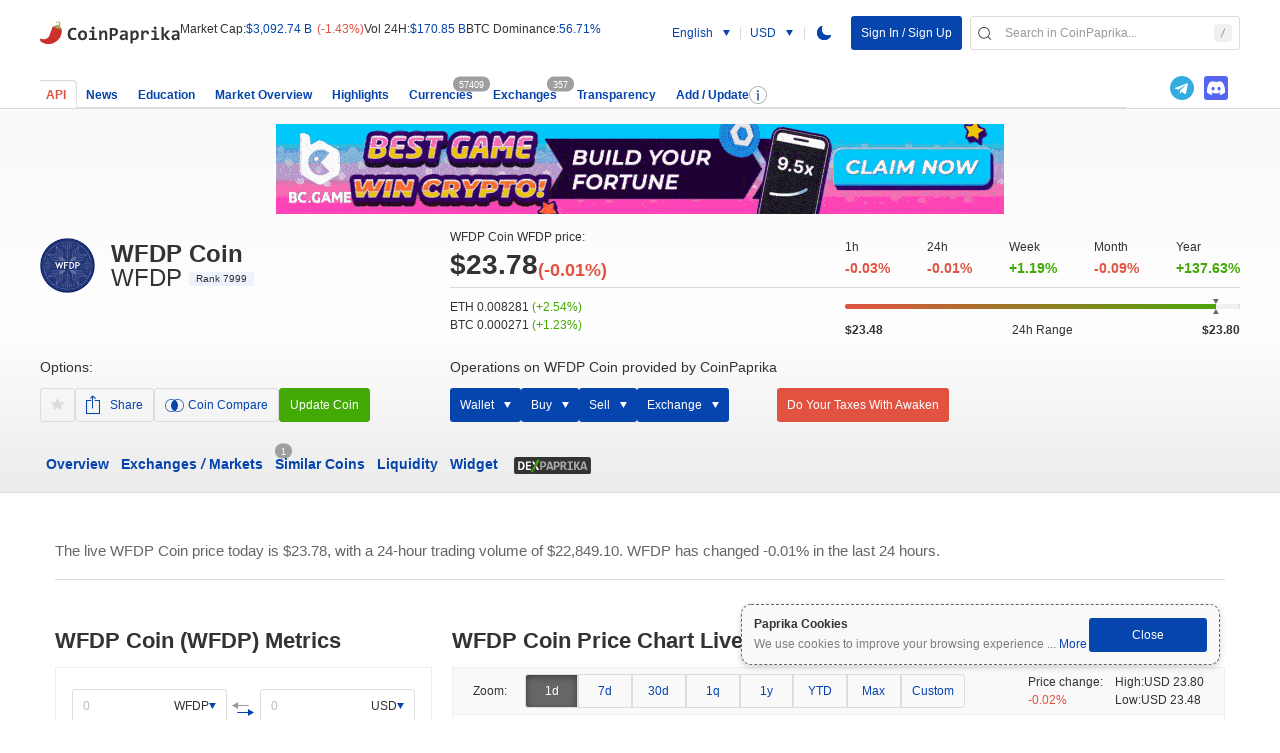

--- FILE ---
content_type: text/html; charset=UTF-8
request_url: https://coinpaprika.com/coin/wfdp-wfdp-coin/
body_size: 40212
content:
<!DOCTYPE html><html class="" lang="en" style=""><head><title>WFDP Coin (WFDP) Price, Market Cap, Chart & Info | Coinpaprika</title><link rel="apple-touch-icon-precomposed" sizes="57x57" href="https://static.coinpaprika.com/static/files/1c4e6871.png#greywizard/rock-coin-web/assets/img/apple-touch-icon-57x57.png" /><link rel="apple-touch-icon-precomposed" sizes="114x114" href="https://static.coinpaprika.com/static/files/3a52838a.png#greywizard/rock-coin-web/assets/img/apple-touch-icon-114x114.png" /><link rel="apple-touch-icon-precomposed" sizes="72x72" href="https://static.coinpaprika.com/static/files/1b0fc398.png#greywizard/rock-coin-web/assets/img/apple-touch-icon-72x72.png" /><link rel="apple-touch-icon-precomposed" sizes="144x144" href="https://static.coinpaprika.com/static/files/bfbdee4a.png#greywizard/rock-coin-web/assets/img/apple-touch-icon-144x144.png" /><link rel="apple-touch-icon-precomposed" sizes="60x60" href="https://static.coinpaprika.com/static/files/8cc65225.png#greywizard/rock-coin-web/assets/img/apple-touch-icon-60x60.png" /><link rel="apple-touch-icon-precomposed" sizes="120x120" href="https://static.coinpaprika.com/static/files/5747aece.png#greywizard/rock-coin-web/assets/img/apple-touch-icon-120x120.png" /><link rel="apple-touch-icon-precomposed" sizes="76x76" href="https://static.coinpaprika.com/static/files/52f6695e.png#greywizard/rock-coin-web/assets/img/apple-touch-icon-76x76.png" /><link rel="apple-touch-icon-precomposed" sizes="152x152" href="https://static.coinpaprika.com/static/files/d12f06f2.png#greywizard/rock-coin-web/assets/img/apple-touch-icon-152x152.png" /><link rel="icon" type="image/png" href="https://static.coinpaprika.com/static/files/ed3ba412.png#greywizard/rock-coin-web/assets/img/favicon-196x196.png" sizes="196x196" /><link rel="icon" type="image/png" href="https://static.coinpaprika.com/static/files/40f71bbc.png#greywizard/rock-coin-web/assets/img/favicon-96x96.png" sizes="96x96" /><link rel="icon" type="image/png" href="https://static.coinpaprika.com/static/files/6c54ec03.png#greywizard/rock-coin-web/assets/img/favicon-32x32.png" sizes="32x32" /><link rel="icon" type="image/png" href="https://static.coinpaprika.com/static/files/12e8f09d.png#greywizard/rock-coin-web/assets/img/favicon-16x16.png" sizes="16x16" /><link rel="icon" type="image/png" href="https://static.coinpaprika.com/static/files/a3c916e2.png#greywizard/rock-coin-web/assets/img/favicon-128.png" sizes="128x128" /><link rel="icon" type="image/x-icon" sizes="16x16" href="https://static.coinpaprika.com/static/files/89ce98df.ico#greywizard/rock-coin-web/assets/img/favicon.ico" /><link rel="shortcut icon" type="image/x-icon" href="https://static.coinpaprika.com/static/files/89ce98df.ico#greywizard/rock-coin-web/assets/img/favicon.ico" /><link rel="search" type="application/opensearchdescription+xml" title="coinpaprika.com" href="https://coinpaprika.com/opensearch.xml"><link rel="stylesheet" href="https://static.coinpaprika.com/dist/fonts.css?b=1769255344"/><link rel="stylesheet" href="https://static.coinpaprika.com/dist/CurrencyPage.css?b=1769255344" /><meta name="description" content="The live WFDP Coin price today is $23.78 USD with a 24-hour trading volume of $22,849 USD. We update our WFDP to USD price in real-time. WFDP Coin is down 0.01% in the last 24 hours. The current ranking is #7999." /><meta property="twitter:image" content="https://static.coinpaprika.com/coin/wfdp-wfdp-coin/card.png?11015455" /><meta property="twitter:image:alt" content="WFDP Coin (WFDP) Price, Market Cap, Chart &amp; Info | Coinpaprika" /><meta property="og:image" content="https://static.coinpaprika.com/coin/wfdp-wfdp-coin/card.png?11015455" /><meta property="twitter:card" content="summary_large_image" /><meta property="twitter:site" content="@coinpaprika" /><meta property="twitter:creator" content="@coinpaprika" /><meta property="twitter:description" content="The live WFDP Coin price today is $23.78 USD with a 24-hour trading volume of $22,849 USD. We update our WFDP to USD price in real-time. WFDP Coin is down 0.01% in the last 24 hours. The current ranking is #7999." /><meta property="og:description" content="The live WFDP Coin price today is $23.78 USD with a 24-hour trading volume of $22,849 USD. We update our WFDP to USD price in real-time. WFDP Coin is down 0.01% in the last 24 hours. The current ranking is #7999." /><meta property="twitter:title" content="WFDP Coin (WFDP) Price, Market Cap, Chart &amp; Info | Coinpaprika" /><meta property="og:title" content="WFDP Coin (WFDP) Price, Market Cap, Chart &amp; Info | Coinpaprika" /><meta name="coinzilla" content="27e3d77ee583d98b7529e7d0abbbda72" /><link rel="canonical" href="https://coinpaprika.com/coin/wfdp-wfdp-coin/" /><link rel="alternate" hreflang="ar" href="https://coinpaprika.com/ar/coin/wfdp-wfdp-coin/" /><link rel="alternate" hreflang="zh" href="https://coinpaprika.com/zh/coin/wfdp-wfdp-coin/" /><link rel="alternate" hreflang="de" href="https://coinpaprika.com/de/coin/wfdp-wfdp-coin/" /><link rel="alternate" hreflang="en" href="https://coinpaprika.com/coin/wfdp-wfdp-coin/" /><link rel="alternate" hreflang="es" href="https://coinpaprika.com/es/coin/wfdp-wfdp-coin/" /><link rel="alternate" hreflang="fr" href="https://coinpaprika.com/fr/coin/wfdp-wfdp-coin/" /><link rel="alternate" hreflang="hi" href="https://coinpaprika.com/hi/coin/wfdp-wfdp-coin/" /><link rel="alternate" hreflang="it" href="https://coinpaprika.com/it/coin/wfdp-wfdp-coin/" /><link rel="alternate" hreflang="ja" href="https://coinpaprika.com/ja/coin/wfdp-wfdp-coin/" /><link rel="alternate" hreflang="ko" href="https://coinpaprika.com/ko/coin/wfdp-wfdp-coin/" /><link rel="alternate" hreflang="pl" href="https://coinpaprika.com/waluta/wfdp-wfdp-coin/" /><link rel="alternate" hreflang="pt" href="https://coinpaprika.com/criptomoeda/wfdp-wfdp-coin/" /><link rel="alternate" hreflang="ru" href="https://coinpaprika.com/valjuta/wfdp-wfdp-coin/" /><link rel="alternate" hreflang="tr" href="https://coinpaprika.com/tr/coin/wfdp-wfdp-coin/" /><meta name="content-language" content="en"/><meta name="format-detection" content="telephone=no"><meta name="google" content="notranslate" /><meta name="google-site-verification" content="KlEkvrBKbrYJWqSVcSFnRY0z_KTU5i9_nizmty2mTTQ" /><meta name="ahrefs-site-verification" content="edeba754e8c0936d5adb8b0c4ce4148f45f49a0641c0f5ede4e686a169e4465e"><meta name="viewport" content="width=device-width, initial-scale=1, maximum-scale=1, minimum-scale=1"><!-- commented out due to temp use in DynamcAdBaner --><!-- <script async="async" src="https://pagead2.googlesyndication.com/pagead/js/adsbygoogle.js"></script> --><!-- Google tag (gtag.js) --><script async="async" src="https://www.googletagmanager.com/gtag/js?id=G-244X0S7TCX"></script><script>
            window.dataLayer = window.dataLayer || [];
            function gtag(){dataLayer.push(arguments);}
            gtag('js', new Date());  gtag('config', 'G-244X0S7TCX');
            </script><!-- Google Tag Manager --><script> -->
                (function(w,d,s,l,i){w[l]=w[l]||[];w[l].push({'gtm.start':
                new Date().getTime(),event:'gtm.js'});var f=d.getElementsByTagName(s)[0],
                j=d.createElement(s),dl=l!='dataLayer'?'&l='+l:'';j.async=true;j.src=
                'https://www.googletagmanager.com/gtm.js?id='+i+dl;f.parentNode.insertBefore(j,f);
                })(window,document,'script','dataLayer','GTM-K9VL2J4');
            </script><!-- End Google Tag Manager --><!-- Google Tag Manager (noscript) --><noscript><iframe src="https://www.googletagmanager.com/ns.html?id=GTM-K9VL2J4"
            height="0" width="0" style="display:none;visibility:hidden"></iframe></noscript><!-- End Google Tag Manager (noscript) --><script type="application/ld+json">{"@context":"http:\/\/schema.org","@type":"Product","name":"WFDP Coin (WFDP)","image":"https:\/\/static.coinpaprika.com\/storage\/cdn\/currency_images\/11015455.png","description":"Live WFDP Coin price and cryptocurrency market data","offers":{"@type":"Offer","price":"23.78","priceCurrency":"USD","availability":"https:\/\/schema.org\/InStock","url":"https:\/\/coinpaprika.com\/coin\/wfdp-wfdp-coin\/"}}</script><script type="application/ld+json">
                {
                "@context": "https://schema.org",
                "@type": "Organization",
                "name": "CoinPaprika",
                "url": "https://coinpaprika.com",
                "logo": "https://static.coinpaprika.com/assets/img/cp-logo-nm.svg?rev=1",
                "contactPoint": {
                    "@type": "ContactPoint",
                    "email": "contact@coinpaprika.com",
                    "contactType": "customer service"
                },
                "address": {
                    "@type": "PostalAddress",
                    "streetAddress": "ul. Piekary 12/13",
                    "addressLocality": "Poznań",
                    "postalCode": "61-823",
                    "addressCountry": "PL"
                },
                "vatID": "PL7792422423",
                "taxID": "7792422423"
                }
            </script><script async="async" src="https://www.googletagservices.com/tag/js/gpt.js"></script><script defer src="https://coinzillatag.com/lib/header.js"></script><script defer src="https://coinzillatag.com/lib/wdnative.js"></script><script defer src="https://coinzillatag.com/lib/display.js"></script><script>
  var PREBID_TIMEOUT = 2000; var FAILSAFE_TIMEOUT = 3000; var adUnits = [{ code:
  'div-gpt-ad-1579270449909-0', mediaTypes: { banner: { sizes: [728, 90], } },
  bids: [ { bidder: 'coinzilla', params: { placementId: '2265de8de43e0170228' }
  } ]

  }, { code: 'div-gpt-ad-1579270359275-0', mediaTypes: { banner: { sizes: [300,
  250], } }, bids: [ { bidder: 'coinzilla', params: { placementId:
  '4255de8de43de9f452' } } ]

  }, { code: 'div-gpt-ad-1579270502083-0', mediaTypes: { banner: { sizes: [320,
  100], } }, bids: [ { bidder: 'coinzilla', params: { placementId:
  '9645dee3491b5794883' } } ]

  } ];

  const customConfigObject = { "buckets": [ { "precision": 2, "min": 0, "max":
  1, "increment": 0.05 }, { "precision": 2, "min": 1, "max": 8, "increment": 0.1
  } ] }; const systemCurrency = { "adServerCurrency": "PLN",
  "granularityMultiplier": 4 };

  var googletag = googletag || {}; googletag.cmd = googletag.cmd || [];

  googletag.cmd.push(function () { googletag.pubads().disableInitialLoad(); });

  var pbjs = pbjs || {}; pbjs.que = pbjs.que || [];

  pbjs.que.push(function() { pbjs.addAdUnits(adUnits); pbjs.setConfig({
  priceGranularity: customConfigObject, currency: systemCurrency });
  pbjs.requestBids({ bidsBackHandler: initAdserver, timeout: PREBID_TIMEOUT });
  });

  function initAdserver() { if (pbjs.initAdserverSet) return;
  pbjs.initAdserverSet = true; googletag.cmd.push(function() {
  pbjs.que.push(function() { pbjs.setTargetingForGPTAsync();
  googletag.pubads().refresh(); }); }); }

  window.coinzilla_header = window.coinzilla_header || [];

  function czilla() { coinzilla_header.push(arguments); }

  setTimeout(function() { initAdserver(); }, FAILSAFE_TIMEOUT);

  googletag.cmd.push(function() {
  googletag.defineSlot('/21900958623/01_coinzilla_300x250', [300, 250],
  'div-gpt-ad-1579270359275-0').addService(googletag.pubads());
  googletag.defineSlot('/21900958623/01_coinzilla_728x90', [728, 90],
  'div-gpt-ad-1579270449909-0').addService(googletag.pubads());
  googletag.defineSlot('/21900958623/01_coinzilla_320x100', [320, 100],
  'div-gpt-ad-1579270502083-0').addService(googletag.pubads());
  googletag.pubads().enableSingleRequest(); googletag.enableServices(); });

  window.addEventListener('load', () => {
		var c_widget = czilla_widget || [];
		var c_widget_preferences = {};
		c_widget_preferences.zone = "9635de8de43e5859564";
		c_widget_preferences.article = true;
		c_widget.push(c_widget_preferences);
  })
</script><script type="text/javascript">
        function __(txt) {
            if (typeof translations == 'object') {
                if (translations[txt] == undefined) {
                    return txt;
                } else {
                    return translations[txt];
                }
            }
            return txt;
        }
        const newsletterAjaxUrl = '/ajax/newsletter/';
        const sentry = {"release": "1769255344", "environment": "production", "dsn": "https://904faa1a48b4486996f21bc8b55a996b@sentry.io/1297285"};
        </script><script>
  	        window.pickerCryptos = {"usd":"USD","btc":"BTC","eth":"ETH"};
            window.language = 'en';
        window.routing = {"education":{"link":"\/education\/","name":"Education","isMainNav":true},"news":{"link":"\/news\/","name":"News","isMainNav":true},"overview":{"link":"\/market-overview\/","name":"Market Overview","isMainNav":true},"highlights":{"link":"\/highlights\/","name":"Highlights","isMainNav":true},"coins":{"link":"\/","name":"Currencies","isMainNav":true,"count":"currenciesCount","class":"tabs-list__item--active-bg-gradient tabs-list__item--active tabs-list__item--active-item"},"exchanges":{"link":"\/exchanges\/","name":"Exchanges","isMainNav":true,"count":"exchangesCount"},"transparency":{"link":"\/transparency\/","name":"Transparency","isMainNav":true},"userSettings":{"link":"\/my-account\/"},"converter":{"link":"\/converter\/{base_currency}\/{quote_currency}\/1\/"},"coinPage":{"link":"\/coin\/{url_name}\/"},"icoPage":{"link":"\/ico-project\/{url_name}\/"},"exchange":{"link":"\/exchanges\/{url_name}\/"},"person":{"link":"\/person\/{url_name}\/"},"coinsWallet":{"link":"\/coins-wallet\/{url_name}\/"},"icon":{"coin\/ico-200x200":"\/coin\/{url_name}\/logo.png","coin\/ico-thumb-32x32":"\/coin\/{url_name}\/logo-thumb.png","exchange-200x200":"\/exchanges\/{url_name}\/logo.png","exchange-thumb-32x32":"\/exchanges\/{url_name}\/logo-thumb.png"}};
                    window.currencyName = "WFDP Coin";
          window.currencySymbol = "WFDP";
          window.apiCurrencyCode = "wfdp-wfdp-coin";
          window.currencyCode = "wfdp-wfdp-coin";
          window.chartDataUrl = "\/currency\/data\/wfdp-wfdp-coin\/_range_\/";
          window.vueRouting = {"events":{"name":"overview.tab.events"},"overview":{"name":"overview.tab.coin-overview"},"blockchainAnalysis":{"name":"overview.tab.blockchain-analysis"},"liquidity":{"name":"overview.tab.liquidity"},"widget":{"name":"overview.tab.widget"},"codeProgress":{"name":"overview.tab.code-progress"},"exchanges":{"name":"overview.tab.exchanges"},"similar":{"name":"overview.tab.similar"}};
          window.githubCommits = [];
          window.exchangesRatesUsd = {"btc":90677.3394139238,"eth":3094.499944556812};
          window.exchangesRatesBtc = {"btc":1,"eth":0.034126496923680597};
          window.submitReportLink = "\/report\/add\/";
          window.submitReportEmailLink = "\/report\/addEmail\/";
          window.translations = {"Liquidity (CO\/Vol based) on this market is average, reported volume by exchange can be higher, than it is in reality.":"Liquidity to Volume ratio (CO\/Vol based) on this market is average, reported volume by exchange can be higher, than it is in reality.","Liquidity (CO\/Vol based) on this market is bad, there is high probability that volume is inflated (e.g. wash-trading), or market isn't liquid enough (low volume exchange).":"Liquidity to Volume ratio (CO\/Vol based) on this market is bad, there is high probability that volume is inflated (e.g. wash-trading), or market isn't liquid enough (low volume exchange).","Liquidity (CO\/Vol based) on this market is good, and volume seems to be accurately represented.":"Liquidity to Volume ratio (CO\/Vol based) on this market is good, and volume seems to be accurately represented.","Show coins":"Show Coins","Show tokens":"Show Tokens","Education":"Education","Popular Coins":"Popular Coins","Popular Calculators":"Popular Calculators","All Coins":"All Coins","Search in CoinPaprika":"Search in CoinPaprika","Page":"Page","Crypto Glossary":"Crypto Glossary","Learn cryptocurrency terminology with our comprehensive glossary of %d+ terms, organized alphabetically.":"Learn cryptocurrency terminology with our comprehensive glossary of %d+ terms, organized alphabetically.","No glossary terms found.":"No glossary terms found.","%name% (%symbol%) Metrics":"%name% (%symbol%) Metrics","About Crypto Glossary":"About Crypto Glossary","Our cryptocurrency glossary provides clear definitions of key terms and concepts in the blockchain and cryptocurrency space. Whether you're new to crypto or an experienced trader, this glossary helps you understand the terminology used in the industry.":"Our cryptocurrency glossary provides clear definitions of key terms and concepts in the blockchain and cryptocurrency space. Whether you're new to crypto or an experienced trader, this glossary helps you understand the terminology used in the industry.","Terms are organized alphabetically for easy navigation. Each definition is written in plain language to make complex concepts accessible to everyone.":"Terms are organized alphabetically for easy navigation. Each definition is written in plain language to make complex concepts accessible to everyone.","navigation.previous":"Previous","navigation.next":"Next","navigation.go_back":"Go back","navigation.previous_page":"Previous page","navigation.next_page":"Next page","navigation.previous_article":"Previous article","navigation.next_article":"Next article","navigation.your_dashboard":"Your dashboard","actions.copy":"Copy","actions.share":"Share","actions.share_label":"Share:","actions.search":"Search","actions.filters":"Filters","actions.show_more":"Show more","actions.show_more_items":"Show %count% more...","actions.load_more":"Load more","actions.save":"Save","actions.downloading":"Downloading...","actions.download":"Download","actions.start_now":"Start now","common.all":"All","common.and":"and","common.or":"or","common.by":"by","common.link":"Link","common.check_out":"Check out","common.powered_by":"Powered by","social.facebook":"Facebook","social.twitter":"Twitter","social.telegram":"Telegram","social.whatsapp":"Whatsapp","social.discord_link":"Discord link","table.headers.price":"Price","table.headers.24h_change":"24h %","table.headers.7d_change":"7d %","table.headers.market_cap":"Market Cap","table.headers.volume_24h":"Volume (24h)","table.headers.date":"Date","table.headers.number":"Number","table.headers.get_invoice":"Get invoice","article.by":"By","article.by_coinpaprika":"By coinpaprika","article.min_read":"min read","api.plans.free":"Free","api.plans.starter":"Starter","api.plans.pro":"Pro","api.plans.business":"Business","api.plans.ultimate":"Ultimate","api.plans.enterprise":"Enterprise","api.features.calls_per_month":"Calls \/ month","api.features.assets_available":"Assets available","api.features.daily_historical_data":"Daily historical data","api.features.hourly_historical_data":"Hourly historical data","api.features.full":"Full","api.features.no_limits":"No limits","api.features.endpoints":"Endpoints","api.features.support":"Support","api.features.redistribution":"Redistribution","api.features.dedicated_infrastructure":"Dedicated IT infrastructure","api.features.update_interval":"Update interval","api.features.included":"Included","api.features.top_market_coverage":"Top 3 market coverage","api.support.community":"Community","api.support.email":"Email","api.support.realtime_slack":"Real time \/ Slack","api.usage.personal":"Personal","api.usage.commercial":"Commercial","api.usage.label":"Usage - ","api.performance.rank":"Rank","api.performance.casc":"CASC","api.performance.median_latency":"Median latency","api.performance.outliers":"Outliers","api.pricing.feature":"Feature","api.pricing.custom":"Custom","api.stats.calls_daily":"Calls \/ daily","api.stats.assets":"Assets","api.stats.exchanges":"Exchanges","api.stats.endpoints":"Endpoints","api.documentation.title":"Documentation","api.actions.get_api_key":"Get API key","api.faq.full_section":"Full FAQ section","search.placeholder":"Search in coinpaprika...","filters.coin_or_exchange_placeholder":"Coin or exchange","filters.top_200":"Top 200","page.about_this_page":"About this page","portfolio.no_public_portfolios_message":"There are currently no public portfolios containing","portfolio.create_first_portfolio":"create first portfolio with","faq.supported_coins":"Supported coins","faq.currencies_for_purchase":"Currencies for purchase","faq.exchangeable_coins":"Exchangeable coins","faq.search_placeholder":"Search in help...","help.market_depth.title":"What is market depth?","help.market_depth.description":"Market depth is a metric that shows how much can be bought or sold without significantly affecting the price.","help.market_depth.measuring_title":"What does it measure?","help.market_depth.measuring_description":"It measures market liquidity by analyzing buy and sell orders.","help.market_depth.importance_title":"Why is it important to use only 1% or 10%?","help.market_depth.importance_description":"These percentages show real liquidity without extreme cases.","help.market_depth.usage_title":"How to use it?","help.market_depth.usage_description":"Higher depth means better liquidity and price stability.","help.confidence.title":"Confidence","help.confidence.description":"The confidence score assesses the credibility of an exchange.","help.confidence.principles_title":"Confidence is weighted based on 3 principles:","help.confidence.liquidity_principle":"Liquidity - market depth and volume","help.confidence.traffic_principle":"Web traffic - exchange popularity","help.confidence.regulation_principle":"Regulation - legal status and licenses","help.confidence.overall_description":"The overall confidence is calculated as a weighted average of these factors.","help.confidence.detailed_explanation":"The higher the confidence score, the more credible the exchange is in the assessment of users and analysts.","exchanges.check_dex_on":"Check decentralized exchanges on","events.share_event_message":"Want to share an event about","links.coins_mobile_app":"Coins mobile app","invoices.title":"Invoice list","invoices.no_invoices_message":"You have no invoices yet. They will appear here in the future.","partners.partner_website":"Partner website","partners.category":"Category","partners.links":"Links","partners.description":"CoinPaprika Partners is an open network of verified global companies, institutions and influencers, whose core business is related to crypto industry. Some of the examples include media outlets, exchanges, on-ramp\/off-ramp services, marketing agencies, influencers, etc.","partners.cooperate_title":"Let's cooperate.","partners.cooperate_description":"Please contact us if you would like to become one of our partners.","partners.become_partner_button":"Became a partner","partners.contact_sales":"Contact Sales","partners.back_to_list":"Back to Partners list","partners.details":"details","partners.about":"About","partners.articles":"Articles","partners.articles_suffix":"articles","partners.moderated_by_coinpaprika":"Selected and moderated by CoinPaprika team.","partners.back_to_page":"Back to %name% page","jobs.all_positions":"All open positions","request_form.title":"Add or modify your project on CoinPaprika","request_form.validation.high_volume":"This token has sufficient volume\/liquidity and is eligible for a standard listing. We have pre-filled the available data for you. Please continue.","request_form.validation.low_volume_fast_track":"This token's volume\/liquidity is below our threshold, but that's okay because you've already selected the Fast Track option. Please continue.","request_form.validation.good_news":"Good news! Your token is already listed on our DEX tracker.","request_form.validation.volume_below_threshold":"However, its volume and liquidity are below our threshold for a standard listing. Please see the option below to proceed.","request_form.validation.not_found_fast_track":"We could not find this token on Dexpaprika, but since you've already selected Fast Track, you can proceed with the submission.","request_form.validation.not_found_normal":"We could not find this token on Dexpaprika. To guarantee a review and listing, please use the Fast Track option below.","request_form.validation.api_error":"We could not retrieve data for this token. Please check the contract address and ensure it is on a supported network, then try again.","request_form.token_logo_alt":"Token logo","request_form.view_on_dexpaprika":"View on dexpaprika.com","request_form.fast_track.visibility_title":"Get 100x More Visibility","request_form.fast_track.visibility_description":"It's great your token is on Dexpaprika! List on Coinpaprika's main platform to reach a much larger audience.","request_form.fast_track.token_option":"Yes, I want to add this token via Fast Track","request_form.fast_track.coin_option":"Yes, I want to add this coin via Fast Track","request_form.fast_track.review_time":"Your token will be reviewed and listed within 48 hours.","request_form.fast_track.price":"Price: $1000","request_form.buttons.proceed":"Proceed","request_form.buttons.submit":"Submit","request_form.confirmation.message":"Your process has been completed and payment has been ordered.","request_form.confirmation.submitted":"submitted","request_form.honeypot_label":"Please provide a honeypot name","about.mobile_app_description":"Everything you do with crypto in one mobile app:","about.features.store_coins":"Store all coins in one wallet","about.features.manage_portfolio":"Manage your portfolio","about.features.buy_coins":"Buy coins directly from the app","about.features.discover_coins":"Discover and learn about new coins","about.sections.market_metrics":"Market metrics","about.market_metrics_description":"All metrics from coinpaprika.com in one simple and native interface","footer.about_us":"About us","footer.terms_of_use":"Terms of use","footer.privacy_policy":"Privacy policy","errors.could_not_load_news":"Could not load news.","accessibility.user_icon":"user icon","accessibility.theme_switcher":"theme switcher","accessibility.discord_link":"discord link","accessibility.expand_chart":"expand chart","accessibility.dropdown_expand":"dropdown expand button","dexpaprika.tagline":"On-chain research tool from CoinPaprika","moderation.show_toolbar":"Show Symfony toolbar","moderation.close_toolbar":"Close toolbar","moderation.no_actions":"No specific actions on this page","moderation.data":"Data","moderation.new_persons":"New persons","moderation.select_all":"Select all","moderation.approve":"Approve","moderation.decline":"Decline","moderation.assign_to_coin":"Assign to coin","moderation.assign_to_coin_name":"Assign to %coin%","news.more_news":"More news","news.hide":"Hide","reddit.members":"members","tradingview.coinpaprika":"CoinPaprika.com","wallet.all_in_one":"The all-in-one app for crypto","ico.want_to_add_team_member":"Want to add a new team member to","ico.number_of_team_members":"Number of team members","coin_summary.text":"The live %name% price today is %price%, with a 24-hour trading volume of %volume%. %symbol% has changed %change%% in the last 24 hours.","currency_meta.title":"%name% (%symbol%) Price, Market Cap, Chart & Info | Coinpaprika","currency_meta.description":"The live %name% price today is %price% USD with a 24-hour trading volume of %volume% USD. We update our %symbol% to USD price in real-time. %name% is %direction% %change% in the last 24 hours.","currency_meta.ranking":"The current ranking is #%rank%","currency_meta.ranking_with_market_cap":", with a live market cap of %market_cap% USD","currency_meta.market_cap_only":"The current market cap is %market_cap% USD.","currency_meta.direction_up":"up","currency_meta.direction_down":"down","currency_meta.direction_unchanged":"unchanged","currency_meta.trillion":"trillion","currency_meta.billion":"billion","currency_meta.million":"million"};
          window.locale = "en";
          window.defaultLocale = "en";
          window.firebaseAds = [{"ads":[{"component":"CustomHtml","componentProps":{"customHTML":"<div id=\"wrapper-sevio-b70520c2-acbb-4905-b237-46857730ebad\" style=\"display: inline-block;\">\n<div class=\"sevioads coinzilla-ad googleads-height googleads-height--home-top-margin\" data-zone=\"b70520c2-acbb-4905-b237-46857730ebad\"><\/div><\/div>"},"enabled":true,"id":1709142210013,"name":"coinzilla"},{"component":"ImageStandard","componentProps":{"desktopImageSrc":"https:\/\/firebasestorage.googleapis.com\/v0\/b\/coins-gateway.appspot.com\/o\/ads%2Fbc_game%20home_desktop.gif?alt=media&token=21336f5f-5a43-4d26-99f2-eccf09cdab8d","mobileImageSrc":"https:\/\/firebasestorage.googleapis.com\/v0\/b\/coins-gateway.appspot.com\/o\/ads%2Fbc_game%20home_mobile.gif?alt=media&token=e0a3e352-6f5d-4bec-9fa4-abf902bfc470","redirectLink":"https:\/\/bcall-global.bcgame.bet\/dispatch-v6?i=ou48hcon"},"countriesExcluded":[{"alpha":"PL","country-code":"616","name":"Poland"},{"alpha":"CA","country-code":"124","name":"Canada"},{"alpha":"SG","country-code":"702","name":"Singapore"},{"alpha":"DE","country-code":"276","name":"Germany"}],"enabled":true,"id":1712136593453,"name":"Bc game home"},{"component":"ImageStandard","componentProps":{"desktopImageSrc":"https:\/\/firebasestorage.googleapis.com\/v0\/b\/coins-gateway.appspot.com\/o\/ads%2Ffire_fish_desktop.gif?alt=media&token=5617c155-897f-41a7-bb1f-d136c157fbd0","mobileImageSrc":"https:\/\/firebasestorage.googleapis.com\/v0\/b\/coins-gateway.appspot.com\/o\/ads%2Ffire_fish_mobile.gif?alt=media&token=d085beab-659d-4438-8088-2b98b3e6ba84","redirectLink":"https:\/\/firefish.io\/?ref=coinpaprika"},"enabled":false,"id":1756293050493,"name":"fire fish"},{"component":"ImageStandard","componentProps":{"desktopImageSrc":"https:\/\/firebasestorage.googleapis.com\/v0\/b\/coins-gateway.appspot.com\/o\/ads%2Fsimplefx_desktop.png?alt=media&token=1f767b00-b811-4c5a-ae3b-bd62400a60d0","mobileImageSrc":"https:\/\/firebasestorage.googleapis.com\/v0\/b\/coins-gateway.appspot.com\/o\/ads%2Fsimplefx_mobile.png?alt=media&token=2163101d-a8b4-4164-8828-42217ca31dea","redirectLink":"https:\/\/simplefx.unilink.io\/n\/DFQI53Q"},"countriesExcluded":[{"alpha":"US","country-code":"840","name":"United States of America"},{"alpha":"PL","country-code":"616","name":"Poland"},{"alpha":"FR","country-code":"250","name":"France"},{"alpha":"DE","country-code":"276","name":"Germany"},{"alpha":"VE","country-code":"862","name":"Venezuela (Bolivarian Republic of)"},{"alpha":"ES","country-code":"724","name":"Spain"},{"alpha":"JP","country-code":"392","name":"Japan"},{"alpha":"SE","country-code":"752","name":"Sweden"},{"alpha":"NO","country-code":"578","name":"Norway"},{"alpha":"GB","country-code":"826","name":"United Kingdom of Great Britain and Northern Ireland"}],"enabled":false,"id":1761121458694,"name":"SimpleFX"},{"component":"ImageStandard","componentProps":{"desktopImageSrc":"https:\/\/firebasestorage.googleapis.com\/v0\/b\/coins-gateway.appspot.com\/o\/ads%2Fkonfa_desktop.jpg?alt=media&token=15c5f9f4-b0b9-4baf-93aa-a9078cd341f5","mobileImageSrc":"https:\/\/firebasestorage.googleapis.com\/v0\/b\/coins-gateway.appspot.com\/o\/ads%2Fkonfa_mobile.jpg?alt=media&token=219b9c02-e416-4d3e-972d-235948348ec7","redirectLink":"https:\/\/ccconference.pl\/bilety\/"},"countriesIncluded":[{"alpha":"PL","country-code":"616","name":"Poland"}],"enabled":true,"id":1769013341539,"name":"konfa"}],"id":"home_page_main","name":"Home Page","preview":"https:\/\/firebasestorage.googleapis.com\/v0\/b\/coins-gateway.appspot.com\/o\/ads%2Fhome_page_main_preview.png?alt=media&token=c9e88d71-abfe-4986-b459-430283dc750a","sequences":[{"id":1750748892957,"order":[{"adID":1769013341539,"name":"konfa"},{"adID":1761121458694,"name":"SimpleFX"},{"adID":1712136593453,"name":"Bc game home"},{"adID":1756293050493,"name":"fire fish"},{"adID":1709142210013,"name":"coinzilla"},{"adID":1761121542117,"name":""}]}]},{"ads":[{"component":"CustomHtml","componentProps":{"customHTML":"<div id=\"wrapper-sevio-558a0379-443c-4c64-b031-e337ca64cea9\" style=\"display: inline-block;\">\n   <div class=\"sevioads coinzilla-ad googleads-height googleads-height--home-top-margin\" data-zone=\"558a0379-443c-4c64-b031-e337ca64cea9\"><\/div>\n<\/div>"},"enabled":true,"id":1704032952872,"name":"coinzilla"},{"component":"ImageStandard","componentProps":{"desktopImageSrc":"https:\/\/firebasestorage.googleapis.com\/v0\/b\/coins-gateway.appspot.com\/o\/ads%2Fbc_game%20coin_desktop.gif?alt=media&token=3bef0d4d-595f-46c0-be8c-f757347dd521","mobileImageSrc":"https:\/\/firebasestorage.googleapis.com\/v0\/b\/coins-gateway.appspot.com\/o\/ads%2Fbc_game%20coin_mobile.gif?alt=media&token=9d99fbf1-04b6-4d44-8327-3d32438c31cc","redirectLink":"https:\/\/bcall-global.bcgame.bet\/dispatch-v6?i=ou48hcon"},"countriesExcluded":[{"alpha":"PL","country-code":"616","name":"Poland"},{"alpha":"CA","country-code":"124","name":"Canada"},{"alpha":"SG","country-code":"702","name":"Singapore"},{"alpha":"DE","country-code":"276","name":"Germany"}],"enabled":true,"id":1712136769588,"name":"bc game coin"},{"component":"ImageStandard","componentProps":{"desktopImageSrc":"https:\/\/firebasestorage.googleapis.com\/v0\/b\/coins-gateway.appspot.com\/o\/ads%2Ffirefish_coin%20page_desktop.gif?alt=media&token=1b352ecb-05ea-4220-b40a-d60fdb207ce4","mobileImageSrc":"https:\/\/firebasestorage.googleapis.com\/v0\/b\/coins-gateway.appspot.com\/o\/ads%2Ffirefish_coin%20page_mobile.gif?alt=media&token=024376cd-34b2-4a82-aba4-ba83c4fe5acf","redirectLink":"https:\/\/firefish.io\/?ref=coinpaprika"},"enabled":false,"id":1756292863757,"name":"firefish coin page"},{"component":"ImageStandard","componentProps":{"desktopImageSrc":"https:\/\/firebasestorage.googleapis.com\/v0\/b\/coins-gateway.appspot.com\/o\/ads%2Fsimplefx_coinpage_desktop.png?alt=media&token=a4360926-ac24-4e28-b3ce-90b611c46bb2","mobileImageSrc":"https:\/\/firebasestorage.googleapis.com\/v0\/b\/coins-gateway.appspot.com\/o\/ads%2Fsimplefx_coinpage_mobile.png?alt=media&token=c84054a0-75c5-43d3-af8c-71b3ceff3bbd","redirectLink":"https:\/\/simplefx.unilink.io\/n\/DFQI53Q"},"countriesExcluded":[{"alpha":"PL","country-code":"616","name":"Poland"},{"alpha":"GB","country-code":"826","name":"United Kingdom of Great Britain and Northern Ireland"},{"alpha":"US","country-code":"840","name":"United States of America"},{"alpha":"DE","country-code":"276","name":"Germany"},{"alpha":"ES","country-code":"724","name":"Spain"},{"alpha":"FR","country-code":"250","name":"France"},{"alpha":"NO","country-code":"578","name":"Norway"},{"alpha":"SE","country-code":"752","name":"Sweden"},{"alpha":"VE","country-code":"862","name":"Venezuela (Bolivarian Republic of)"}],"enabled":false,"id":1761121909039,"name":"simplefx coinpage"},{"component":"ImageStandard","componentProps":{"desktopImageSrc":"https:\/\/firebasestorage.googleapis.com\/v0\/b\/coins-gateway.appspot.com\/o\/ads%2Fkonfa_desktop.jpg?alt=media&token=15c5f9f4-b0b9-4baf-93aa-a9078cd341f5","mobileImageSrc":"https:\/\/firebasestorage.googleapis.com\/v0\/b\/coins-gateway.appspot.com\/o\/ads%2Fkonfa_mobile.jpg?alt=media&token=219b9c02-e416-4d3e-972d-235948348ec7","redirectLink":"https:\/\/ccconference.pl\/bilety\/"},"countriesIncluded":[{"alpha":"PL","country-code":"616","name":"Poland"}],"enabled":true,"id":1769013795452,"name":"konfa"}],"id":"coin_page_top","name":"Coin Page Top","preview":"https:\/\/firebasestorage.googleapis.com\/v0\/b\/coins-gateway.appspot.com\/o\/ads%2Fcoin_page_top_preview.png?alt=media&token=4c5fae3a-a109-4f33-98d4-1772d84c4d9a","sequences":[{"id":1750853170517,"order":[{"adID":1761121909039,"name":"simplefx coinpage"},{"adID":1712136769588,"name":"bc game coin"},{"adID":1756292863757,"name":"firefish coin page"},{"adID":1704032952872,"name":"coinzilla"},{"adID":1769013795452,"name":"konfa"}]}]},{"ads":[{"component":"CustomHtml","componentProps":{"customHTML":"<div id=\"wrapper-sevio-9962f1d1-b36b-47bf-819f-089449098693\" style=\"display: inline-block;\">\n<div class=\"sevioads coinzilla coinzilla-ad googleads-height\" data-zone=\"9962f1d1-b36b-47bf-819f-089449098693\"><\/div><\/div>"},"enabled":true,"id":1704032970908,"name":"coinzilla"}],"id":"coin_page_bottom","name":"Coin Page Bottom","sequences":[{"id":1714132692140,"order":[{"adID":1704032970908,"name":"coinzilla"}]}]},{"ads":[{"component":"CustomHtml","componentProps":{"customHTML":"<div id=\"wrapper-sevio-061d6a77-e4ba-4ead-8052-33bc159024c1\" style=\"display: inline-block;\"><div class=\"sevioads coinzilla-ad googleads-height googleads-height--home-top-margin\" data-zone=\"061d6a77-e4ba-4ead-8052-33bc159024c1\"><\/div><\/div>\n"},"enabled":true,"id":1688038140033,"name":"coinzilla"}],"id":"exchange_page","name":"Exchange Page","preview":"https:\/\/firebasestorage.googleapis.com\/v0\/b\/coins-gateway.appspot.com\/o\/ads%2Fexchange_page_preview.png?alt=media&token=2f6e7199-348c-4b57-85e5-9c84854b0f21","sequences":[{"id":1668414049123,"order":[{"adID":1688038140033,"name":"coinzilla"}]}]},{"ads":[{"component":"CustomHtml","componentProps":{"customHTML":"<div id=\"wrapper-sevio-c07e0c06-606b-42d8-a991-bec0c066b698\" style=\"display: inline-block;\">\n<div class=\"sevioads coinzilla-ad googleads-height googleads-height--home-top-margin\" data-zone=\"c07e0c06-606b-42d8-a991-bec0c066b698\"><\/div><\/div>"},"enabled":true,"id":1688038156794,"name":"coinzilla"}],"id":"market_overview_page_bottom","name":"Market Overview Page","sequences":[{"id":1668414070651,"order":[{"adID":1688038156794,"name":"coinzilla"}]}]},{"ads":[{"component":"TableRowImage","componentProps":{"desktopImageSrc":"https:\/\/firebasestorage.googleapis.com\/v0\/b\/coins-gateway.appspot.com\/o\/ads%2Fpape_un%20before%20btc_desktop.png?alt=media&token=e74c60f9-9786-44f7-94fa-cd21067adc7d","redirectLink":"https:\/\/bs_35424baf.disksoar.care"},"enabled":false,"id":1704971535040,"name":"pape un before btc"},{"component":"TableRowImage","componentProps":{"desktopImageSrc":"https:\/\/firebasestorage.googleapis.com\/v0\/b\/coins-gateway.appspot.com\/o\/ads%2Fcryptoallstars_desktop.png?alt=media&token=28de734c-a3a3-43c4-9090-0808b2e530dd","redirectLink":"https:\/\/bs_434769f2.disksoar.care"},"enabled":false,"id":1713349209532,"name":"Cryptoallstars"},{"component":"TableRowImage","componentProps":{"desktopImageSrc":"https:\/\/firebasestorage.googleapis.com\/v0\/b\/coins-gateway.appspot.com\/o\/ads%2Fmemebet%3A_desktop.png?alt=media&token=48c39d5b-b5c3-4453-9a69-7c946c38a688","redirectLink":"https:\/\/bs_b9e74ba6.disksoar.care"},"enabled":false,"id":1726739574973,"name":"MemeBet:"}],"id":"home_page_slot_before_btc","name":"Home Page Slot Before BTC","sequences":[{"id":1736430431933}]},{"ads":[{"component":"TableRowText","componentProps":{"mobileImageSrc":"https:\/\/firebasestorage.googleapis.com\/v0\/b\/coins-gateway.appspot.com\/o\/ads%2Fpepe_un%20b4%20btc%20mob_mobile.jpg?alt=media&token=225b0cf8-4eed-4d53-bc97-67f114de3a2d","redirectLink":"https:\/\/bs_35424baf.disksoar.care","text":"Pepe Unchained Raises $200,000 in Minutes, Whales Discover This New Layer 2 Meme Coin!"},"enabled":false,"id":1695978394749,"name":"pepe un b4 btc mob"},{"component":"TableRowText","componentProps":{"mobileImageSrc":"https:\/\/firebasestorage.googleapis.com\/v0\/b\/coins-gateway.appspot.com\/o\/ads%2Fcryptostellars_mobile.png?alt=media&token=aa248b0a-0ce9-424f-bfc1-73540c8a11f0","redirectLink":"https:\/\/bs_434769f2.disksoar.care","text":"$STARS Presale Raises Over $300k in the First 24 Hours, Will CryptoAllStars be the Next Meme Coin to Explode?"},"enabled":false,"id":1711025616685,"name":"Cryptostellars"},{"component":"TableRowText","componentProps":{"mobileImageSrc":"https:\/\/firebasestorage.googleapis.com\/v0\/b\/coins-gateway.appspot.com\/o\/ads%2Fmemebetmo_mobile.jpg?alt=media&token=9be7be69-6db7-42e0-8641-75fa37ee922c","redirectLink":"https:\/\/bs_b9e74ba6.disksoar.care","text":"New GambleFi Meme Coin ICO Raises $150,000 - Could $MEMEBET Token Be The Next Rollbit?"},"enabled":false,"id":1726739627416,"name":"memebetmo"}],"id":"home_page_slot_before_btc_mobile","name":"Home Page Slot Before BTC Mobile","sequences":[{"id":1681238904400}]},{"ads":[{"component":"CustomHtml","componentProps":{"customHTML":"<div id=\"wrapper-sevio-f36a74ed-ee12-4f1e-affc-58bc65f8befb\" style=\"display: inline-block;\">\n<div class=\"sevioads coinzilla-ad googleads-height googleads-height--home-top-margin\" data-zone=\"f36a74ed-ee12-4f1e-affc-58bc65f8befb\"><\/div><\/div>"},"enabled":true,"id":1688038410045,"name":"coinzilla"},{"component":"ImageStandard","componentProps":{"desktopImageSrc":"https:\/\/firebasestorage.googleapis.com\/v0\/b\/coins-gateway.appspot.com\/o\/ads%2Ftest-bc_games_desktop.gif?alt=media&token=6e3406c4-b5d7-4c17-a2f2-ee949fdc2bf3","mobileImageSrc":"https:\/\/firebasestorage.googleapis.com\/v0\/b\/coins-gateway.appspot.com\/o\/ads%2Ftest-bc_games_mobile.gif?alt=media&token=55e61382-0610-4760-ad10-47afc45e58cf","redirectLink":"https:\/\/coinpaprika.com\/highlights\/"},"enabled":false,"id":1744885563605,"name":"TEST-BC GAMES"}],"id":"news_list_top","name":"News listing top","preview":"https:\/\/firebasestorage.googleapis.com\/v0\/b\/coins-gateway.appspot.com\/o\/ads%2Fnews_list_top_preview.png?alt=media&token=712ab221-4624-473a-b443-0eba48812071","sequences":[{"id":1745491339071,"order":[{"adID":1744885563605,"name":"TEST-BC GAMES"},{"adID":1688038410045,"name":"coinzilla"}]}]},{"ads":[{"component":"CustomHtml","componentProps":{"customHTML":"<div id=\"wrapper-sevio-f36a74ed-ee12-4f1e-affc-58bc65f8befb\" style=\"display: inline-block;\">\n<div class=\"sevioads coinzilla-ad googleads-height googleads-height--home-top-margin\" data-zone=\"f36a74ed-ee12-4f1e-affc-58bc65f8befb\"><\/div><\/div>"},"enabled":true,"id":1688038387476,"name":"coinzilla"}],"id":"news_page_top","name":"News page top","preview":"https:\/\/firebasestorage.googleapis.com\/v0\/b\/coins-gateway.appspot.com\/o\/ads%2Fnews_page_top_preview.png?alt=media&token=28dab8d9-f920-47ad-a9f2-7f8c22f1b7ca","sequences":[{"id":1686059990848,"order":[{"adID":1688038387476,"name":"coinzilla"}]}]},{"ads":[{"component":"RedButtonWide","componentProps":{"redirectLink":"https:\/\/accounts.binance.com\/en\/register?ref=J3S6O1FH","text":"Trade on Binance Today!"},"enabled":false,"id":1710939294905,"name":"binance tab nav"},{"component":"RedButtonWide","componentProps":{"redirectLink":"https:\/\/docs.google.com\/forms\/u\/1\/d\/1ZNY_FTUysBPkq784YF2UZBuRiu5GLu60bmD6DyRucYE\/edit","text":"Buy this ad on coinpaprika"},"enabled":true,"id":1756461083781,"name":"paprika_promote"}],"id":"home_page_tab_navigation","name":"Home Page Tab Navigation","sequences":[{"id":1710939338924,"order":[{"adID":1710939294905,"name":"binance tab nav"},{"adID":1756461083781,"name":"paprika_promote"}]}]},{"ads":[{"component":"ImageLogoText","componentProps":{"desktopImageSrc":"https:\/\/firebasestorage.googleapis.com\/v0\/b\/coins-gateway.appspot.com\/o\/ads%2Fbinance_desktop.png?alt=media&token=a1b01c27-d290-4c47-a38c-b166dd4ac33c","redirectLink":"https:\/\/accounts.binance.com\/en\/register?ref=J3S6O1FH","text":"Trade on Binance Today!"},"enabled":true,"id":1710939194097,"name":"binance"}],"id":"main_search_top","name":"Main search top","sequences":[{"id":1710939347148,"order":[{"adID":1710939194097,"name":"binance"}]}]},{"ads":[{"component":"RedButtonWide","componentProps":{"redirectLink":"https:\/\/bs_b9e74ba6.disksoar.care","text":"New GambleFi Meme Coin ICO Raises $150,000 - Could $MEMEBET Token Be The Next Rollbit?"},"enabled":false,"id":1724786942765,"name":"MemeBet:"},{"component":"RedButtonWide","componentProps":{"redirectLink":"https:\/\/bs_434769f2.disksoar.care","text":"$STARS Presale Raises Over $300k in the First 24 Hours, Next Meme Coin to Explode?"},"enabled":false,"id":1724786974725,"name":"Cryptoallstars:"},{"component":"RedButtonWide","componentProps":{"redirectLink":"https:\/\/bs_35424baf.disksoar.care","text":"Pepe Unchained Raises $200,000 in Minutes, Whales Discover This New Layer 2 Meme Coin!"},"enabled":false,"id":1724787024631,"name":"Pepe un b 1"},{"component":"RedButtonWide","componentProps":{"redirectLink":"https:\/\/awaken.tax?utm_source=coinpaprika","text":"Do your taxes with Awaken"},"enabled":true,"id":1740731094092,"name":"awaken"}],"id":"coin_page_mid","name":"Coin Page Mid (next to operations btns)","sequences":[{"id":1709554754235,"order":[{"adID":1724787024631,"name":"Pepe un b 1"},{"adID":1724786974725,"name":"Cryptoallstars:"},{"adID":1724786942765,"name":"MemeBet:"},{"adID":1740731094092,"name":"awaken"}]}]},{"id":"coin_page_overview_markets_first_item","name":"Coin Page 2 Overview first item in table","preview":"https:\/\/firebasestorage.googleapis.com\/v0\/b\/coins-gateway.appspot.com\/o\/ads%2Fcoin_page_overview_markets_first_item_preview.png?alt=media&token=d45402a5-518b-4990-9459-717ba681bf13"},{"ads":[{"component":"ImageStandard","componentProps":{"desktopImageSrc":"https:\/\/firebasestorage.googleapis.com\/v0\/b\/coins-gateway.appspot.com\/o\/ads%2Fdogverse_hp_desktop.png?alt=media&token=d1f9cce4-d539-4380-a121-08f36ce44c54","mobileImageSrc":"https:\/\/firebasestorage.googleapis.com\/v0\/b\/coins-gateway.appspot.com\/o\/ads%2Fdogverse_cp2_mobile.png?alt=media&token=69124529-915e-4dc8-b71b-6c204a796073","redirectLink":"https:\/\/bs_a02cbde7.disksoar.care"},"enabled":false,"id":1713793255473,"name":"dogverse cp2"},{"component":"CustomHtml","componentProps":{"customHTML":"<div id=\"wrapper-sevio-558a0379-443c-4c64-b031-e337ca64cea9\" style=\"display: inline-block;\">\n<div class=\"sevioads coinzilla coinzilla-ad googleads-height\" data-zone=\"558a0379-443c-4c64-b031-e337ca64cea9\"><\/div>\n<\/div>"},"enabled":true,"id":1733930993452,"name":"coinzilla"}],"id":"coin_page_2_below_chart","name":"Coin Page 2 below chart","preview":"https:\/\/firebasestorage.googleapis.com\/v0\/b\/coins-gateway.appspot.com\/o\/ads%2Fcoin_page_2_below_chart_preview.png?alt=media&token=9af5df67-aa21-4682-bbee-3418e5c24661","sequences":[{"id":1712582105648,"order":[{"adID":1713793255473,"name":"dogverse cp2"},{"adID":1733930993452,"name":"coinzilla"}]}]},{"ads":[{"component":"CustomHtml","componentProps":{"customHTML":"<div id=\"wrapper-sevio-558a0379-443c-4c64-b031-e337ca64cea9\" style=\"display: inline-block;\">\n<div class=\"sevioads coinzilla coinzilla-ad googleads-height\" data-zone=\"558a0379-443c-4c64-b031-e337ca64cea9\"><\/div>\n<\/div>"},"enabled":true,"id":1740075271862,"name":"Coinzilla"},{"component":"ImageStandard","componentProps":{"desktopImageSrc":"https:\/\/firebasestorage.googleapis.com\/v0\/b\/coins-gateway.appspot.com\/o\/ads%2Fcp_api%20test%20-%20highlights_desktop.png?alt=media&token=36d74023-0601-4712-949c-fbb7a1511eaa","mobileImageSrc":"https:\/\/firebasestorage.googleapis.com\/v0\/b\/coins-gateway.appspot.com\/o\/ads%2Fcp_api%20test%20-%20highlights_mobile.png?alt=media&token=bf129b59-a6e6-4958-984f-4875b084d7c2","redirectLink":"https:\/\/coinpaprika.com\/api\/"},"enabled":true,"id":1740126886704,"name":"CP API TEST - Highlights"}],"id":"highlights_page_top","name":"Highlights pagr top","sequences":[{"id":1740076278227,"order":[{"adID":1740075271862,"name":"Coinzilla"},{"adID":1740075271862,"name":"Coinzilla"},{"adID":1740126886704,"name":"CP API TEST - Highlights"},{"adID":1740075271862,"name":"Coinzilla"},{"adID":1740075271862,"name":"Coinzilla"}]}]}];
          window.paprikaModules = ["ico","coinWidget","devCharts","cloud_storage"];
          window.firebaseConfig = {"apiKey":"AIzaSyAAy3TqLTwFwKV1Zd9E_DlRfGZBBWMsGoE","authDomain":"coins-gateway.firebaseapp.com","databaseURL":"https:\/\/coins-gateway.firebaseio.com","projectId":"coins-gateway","storageBucket":"coins-gateway.appspot.com","messagingSenderId":"107916612570","appId":"1:107916612570:web:7507e0773f2db6aa20e6e3","measurementId":"G-88EF17GQ2R"};
      window.staticDomain = 'https://static.coinpaprika.com'; window.bootstrap
  = {"exchanges_rates":{"aud-australian-dollar":{"name":"Australian Dollar","symbol":"AUD","url_name":"aud-australian-dollar","sprite_css_class":"f-a","rate":"0.69188016","format":"%.2i","monetary_cfg":{"decimal_point":".","thousands_sep":"","int_curr_symbol":"AUD ","currency_symbol":"$","mon_decimal_point":".","mon_thousands_sep":",","positive_sign":"","negative_sign":"-","int_frac_digits":2,"frac_digits":2,"p_cs_precedes":1,"p_sep_by_space":0,"n_cs_precedes":1,"n_sep_by_space":0,"p_sign_posn":1,"n_sign_posn":1,"grouping":[],"mon_grouping":[3,3]}},"brl-brazil-real":{"name":"Brazil Real","symbol":"BRL","url_name":"brl-brazil-real","sprite_css_class":"f-e","rate":"0.18856184","format":"%.2i","monetary_cfg":{"decimal_point":".","thousands_sep":"","int_curr_symbol":"BRL ","currency_symbol":"R$","mon_decimal_point":",","mon_thousands_sep":".","positive_sign":"","negative_sign":"-","int_frac_digits":2,"frac_digits":2,"p_cs_precedes":1,"p_sep_by_space":1,"n_cs_precedes":1,"n_sep_by_space":1,"p_sign_posn":1,"n_sign_posn":1,"grouping":[],"mon_grouping":[3,3]}},"cad-canadian-dollar":{"name":"Canadian Dollar","symbol":"CAD","url_name":"cad-canadian-dollar","sprite_css_class":"f-4","rate":"0.73076819","format":"%.2i","monetary_cfg":{"decimal_point":".","thousands_sep":"","int_curr_symbol":"CAD ","currency_symbol":"$","mon_decimal_point":".","mon_thousands_sep":",","positive_sign":"","negative_sign":"-","int_frac_digits":2,"frac_digits":2,"p_cs_precedes":1,"p_sep_by_space":0,"n_cs_precedes":1,"n_sep_by_space":0,"p_sign_posn":1,"n_sign_posn":1,"grouping":[],"mon_grouping":[3,3]}},"eur-euro":{"name":"Euro","symbol":"EUR","url_name":"eur-euro","sprite_css_class":"f-1","rate":"1.18676473","format":"%.2n","monetary_cfg":{"decimal_point":".","thousands_sep":"","int_curr_symbol":"EUR ","currency_symbol":"\u20ac","mon_decimal_point":",","mon_thousands_sep":".","positive_sign":"","negative_sign":"-","int_frac_digits":2,"frac_digits":2,"p_cs_precedes":0,"p_sep_by_space":1,"n_cs_precedes":0,"n_sep_by_space":1,"p_sign_posn":1,"n_sign_posn":1,"grouping":[],"mon_grouping":[3,3]}},"jpy-japanese-yen":{"name":"Japanese Yen","symbol":"JPY","url_name":"jpy-japanese-yen","sprite_css_class":"f-5","rate":"0.00649383","format":"%.2n","monetary_cfg":{"decimal_point":".","thousands_sep":"","int_curr_symbol":"JPY ","currency_symbol":"\uffe5","mon_decimal_point":".","mon_thousands_sep":",","positive_sign":"","negative_sign":"-","int_frac_digits":0,"frac_digits":0,"p_cs_precedes":1,"p_sep_by_space":0,"n_cs_precedes":1,"n_sep_by_space":0,"p_sign_posn":4,"n_sign_posn":4,"grouping":[],"mon_grouping":[3]}},"mxn-mexican-peso":{"name":"Mexican Peso","symbol":"MXN","url_name":"mxn-mexican-peso","sprite_css_class":"f-d","rate":"0.05754884","format":"%.2i","monetary_cfg":{"decimal_point":".","thousands_sep":"","int_curr_symbol":"MXN ","currency_symbol":"$","mon_decimal_point":".","mon_thousands_sep":" ","positive_sign":"","negative_sign":"-","int_frac_digits":2,"frac_digits":2,"p_cs_precedes":1,"p_sep_by_space":1,"n_cs_precedes":1,"n_sep_by_space":1,"p_sign_posn":1,"n_sign_posn":1,"grouping":[],"mon_grouping":[3,3]}},"nzd-new-zealand-dollar":{"name":"New Zealand Dollar","symbol":"NZD","url_name":"nzd-new-zealand-dollar","sprite_css_class":"f-9","rate":"0.59640001","format":"%.2i","monetary_cfg":{"decimal_point":".","thousands_sep":"","int_curr_symbol":"NZD ","currency_symbol":"$","mon_decimal_point":".","mon_thousands_sep":",","positive_sign":"","negative_sign":"-","int_frac_digits":2,"frac_digits":2,"p_cs_precedes":1,"p_sep_by_space":0,"n_cs_precedes":1,"n_sep_by_space":0,"p_sign_posn":1,"n_sign_posn":1,"grouping":[],"mon_grouping":[3,3]}},"nok-norwegian-krone":{"name":"Norwegian Krone","symbol":"NOK","url_name":"nok-norwegian-krone","sprite_css_class":"f-10","rate":"0.10276168","format":"%.2i","monetary_cfg":{"decimal_point":".","thousands_sep":"","int_curr_symbol":"NOK ","currency_symbol":"kr","mon_decimal_point":",","mon_thousands_sep":"\u00a0","positive_sign":"","negative_sign":"-","int_frac_digits":2,"frac_digits":2,"p_cs_precedes":1,"p_sep_by_space":0,"n_cs_precedes":1,"n_sep_by_space":0,"p_sign_posn":4,"n_sign_posn":4,"grouping":[],"mon_grouping":[3,3]}},"pln-polish-zloty":{"name":"Polish Zloty","symbol":"PLN","url_name":"pln-polish-zloty","sprite_css_class":"f-6","rate":"0.28166904","format":"%.2n","monetary_cfg":{"decimal_point":".","thousands_sep":"","int_curr_symbol":"PLN ","currency_symbol":"z\u0142","mon_decimal_point":",","mon_thousands_sep":".","positive_sign":"","negative_sign":"-","int_frac_digits":2,"frac_digits":2,"p_cs_precedes":0,"p_sep_by_space":1,"n_cs_precedes":0,"n_sep_by_space":1,"p_sign_posn":1,"n_sign_posn":1,"grouping":[],"mon_grouping":[3,3]}},"gbp-pound-sterling":{"name":"Pound Sterling","symbol":"GBP","url_name":"gbp-pound-sterling","sprite_css_class":"f-3","rate":"1.36694001","format":"%.2n","monetary_cfg":{"decimal_point":".","thousands_sep":"","int_curr_symbol":"GBP ","currency_symbol":"\u00a3","mon_decimal_point":".","mon_thousands_sep":",","positive_sign":"","negative_sign":"-","int_frac_digits":2,"frac_digits":2,"p_cs_precedes":1,"p_sep_by_space":0,"n_cs_precedes":1,"n_sep_by_space":0,"p_sign_posn":1,"n_sign_posn":1,"grouping":[],"mon_grouping":[3,3]}},"rub-russian-ruble":{"name":"Russian Ruble","symbol":"RUB","url_name":"rub-russian-ruble","sprite_css_class":"f-7","rate":"0.01335494","format":"%.2n","monetary_cfg":{"decimal_point":".","thousands_sep":"","int_curr_symbol":"RUB ","currency_symbol":"\u20bd","mon_decimal_point":".","mon_thousands_sep":"\u00a0","positive_sign":"","negative_sign":"-","int_frac_digits":2,"frac_digits":2,"p_cs_precedes":0,"p_sep_by_space":1,"n_cs_precedes":0,"n_sep_by_space":1,"p_sign_posn":1,"n_sign_posn":1,"grouping":[],"mon_grouping":[3,3]}},"sgd-singapore-dollar":{"name":"Singapore Dollar","symbol":"SGD","url_name":"sgd-singapore-dollar","sprite_css_class":"f-c","rate":"0.78863047","format":"%.2i","monetary_cfg":{"decimal_point":".","thousands_sep":"","int_curr_symbol":"SGD ","currency_symbol":"$","mon_decimal_point":".","mon_thousands_sep":",","positive_sign":"","negative_sign":"-","int_frac_digits":2,"frac_digits":2,"p_cs_precedes":1,"p_sep_by_space":0,"n_cs_precedes":1,"n_sep_by_space":0,"p_sign_posn":1,"n_sign_posn":0,"grouping":[],"mon_grouping":[3]}},"zar-south-african-rand":{"name":"South African Rand","symbol":"ZAR","url_name":"zar-south-african-rand","sprite_css_class":"f-13","rate":"0.06221494","format":"%.2n","monetary_cfg":{"decimal_point":".","thousands_sep":"","int_curr_symbol":"ZAR ","currency_symbol":"R","mon_decimal_point":".","mon_thousands_sep":",","positive_sign":"","negative_sign":"-","int_frac_digits":2,"frac_digits":2,"p_cs_precedes":1,"p_sep_by_space":0,"n_cs_precedes":1,"n_sep_by_space":0,"p_sign_posn":1,"n_sign_posn":1,"grouping":[],"mon_grouping":[3,3]}},"krw-south-korea-won":{"name":"South Korea Won","symbol":"KRW","url_name":"krw-south-korea-won","sprite_css_class":"f-2","rate":"0.00069398","format":"%.2n","monetary_cfg":{"decimal_point":".","thousands_sep":"","int_curr_symbol":"KRW ","currency_symbol":"\u20a9","mon_decimal_point":".","mon_thousands_sep":",","positive_sign":"","negative_sign":"-","int_frac_digits":0,"frac_digits":0,"p_cs_precedes":1,"p_sep_by_space":0,"n_cs_precedes":1,"n_sep_by_space":0,"p_sign_posn":1,"n_sign_posn":4,"grouping":[],"mon_grouping":[3,3]}},"sek-swedish-krona":{"name":"Swedish Krona","symbol":"SEK","url_name":"sek-swedish-krona","sprite_css_class":"f-11","rate":"0.11237580","format":"%.2n","monetary_cfg":{"decimal_point":".","thousands_sep":"","int_curr_symbol":"SEK ","currency_symbol":"kr","mon_decimal_point":",","mon_thousands_sep":" ","positive_sign":"","negative_sign":"-","int_frac_digits":2,"frac_digits":2,"p_cs_precedes":0,"p_sep_by_space":1,"n_cs_precedes":0,"n_sep_by_space":1,"p_sign_posn":1,"n_sign_posn":1,"grouping":[],"mon_grouping":[3,3]}},"chf-swiss-franc":{"name":"Swiss Franc","symbol":"CHF","url_name":"chf-swiss-franc","sprite_css_class":"f-b","rate":"1.28731110","format":"%.2i","monetary_cfg":{"decimal_point":".","thousands_sep":"","int_curr_symbol":"CHF ","currency_symbol":"CHF","mon_decimal_point":".","mon_thousands_sep":"'","positive_sign":"","negative_sign":"-","int_frac_digits":2,"frac_digits":2,"p_cs_precedes":1,"p_sep_by_space":1,"n_cs_precedes":1,"n_sep_by_space":1,"p_sign_posn":4,"n_sign_posn":4,"grouping":[],"mon_grouping":[3,3]}},"twd-taiwan-new-dollar":{"name":"Taiwan New Dollar","symbol":"TWD","url_name":"twd-taiwan-new-dollar","sprite_css_class":"f-12","rate":"0.03182686","format":"%.2n","monetary_cfg":{"decimal_point":".","thousands_sep":"","int_curr_symbol":"TWD ","currency_symbol":"NT$","mon_decimal_point":".","mon_thousands_sep":",","positive_sign":"","negative_sign":"-","int_frac_digits":2,"frac_digits":2,"p_cs_precedes":1,"p_sep_by_space":0,"n_cs_precedes":1,"n_sep_by_space":0,"p_sign_posn":1,"n_sign_posn":1,"grouping":[],"mon_grouping":[3]}},"try-turkish-lira":{"name":"Turkish Lira","symbol":"TRY","url_name":"try-turkish-lira","sprite_css_class":"f-8","rate":"0.02304519","format":"%.2n","monetary_cfg":{"decimal_point":".","thousands_sep":"","int_curr_symbol":"TRY ","currency_symbol":"\u20ba","mon_decimal_point":",","mon_thousands_sep":".","positive_sign":"","negative_sign":"-","int_frac_digits":2,"frac_digits":2,"p_cs_precedes":0,"p_sep_by_space":1,"n_cs_precedes":0,"n_sep_by_space":1,"p_sign_posn":1,"n_sign_posn":1,"grouping":[],"mon_grouping":[3,3]}},"usd-us-dollars":{"name":"US Dollars","symbol":"USD","url_name":"usd-us-dollars","sprite_css_class":"f-0","rate":"1.00000000","format":"%.2n","monetary_cfg":{"decimal_point":".","thousands_sep":"","int_curr_symbol":"USD ","currency_symbol":"$","mon_decimal_point":".","mon_thousands_sep":",","positive_sign":"","negative_sign":"-","int_frac_digits":2,"frac_digits":2,"p_cs_precedes":1,"p_sep_by_space":0,"n_cs_precedes":1,"n_sep_by_space":0,"p_sign_posn":1,"n_sign_posn":1,"grouping":[],"mon_grouping":[3,3]}},"cny-yuan-renminbi":{"name":"Yuan Renminbi","symbol":"CNY","url_name":"cny-yuan-renminbi","sprite_css_class":"f-f","rate":"0.14376492","format":"%.2n","monetary_cfg":{"decimal_point":".","thousands_sep":"","int_curr_symbol":"CNY ","currency_symbol":"\uffe5","mon_decimal_point":".","mon_thousands_sep":",","positive_sign":"","negative_sign":"-","int_frac_digits":2,"frac_digits":2,"p_cs_precedes":1,"p_sep_by_space":0,"n_cs_precedes":1,"n_sep_by_space":0,"p_sign_posn":4,"n_sign_posn":4,"grouping":[],"mon_grouping":[3]}}},"locales":{"currentLocale":"en","availableLocales":{"ar":{"iso":"ar","label":"\u0639\u0631\u0628\u0649","tag":"ar_AR","currency":"usd-us-dollars","fallback_locales":["en"],"link":"\/ar\/coin\/wfdp-wfdp-coin\/"},"zh":{"iso":"zh","label":"\u4e2d\u6587","tag":"zh_ZH","currency":"cny-yuan-renminbi","fallback_locales":["en"],"link":"\/zh\/coin\/wfdp-wfdp-coin\/"},"de":{"iso":"de","label":"Deutsch","tag":"de_DE","currency":"usd-us-dollars","fallback_locales":["en"],"link":"\/de\/coin\/wfdp-wfdp-coin\/"},"en":{"iso":"en","label":"English","tag":"en_EN","currency":"usd-us-dollars","fallback_locales":["en"],"link":"\/coin\/wfdp-wfdp-coin\/"},"es":{"iso":"es","label":"Espa\u00f1ol","tag":"es_ES","currency":"eur-euro","fallback_locales":["en"],"link":"\/es\/coin\/wfdp-wfdp-coin\/"},"fr":{"iso":"fr","label":"French","tag":"fr_FR","currency":"eur-euro","fallback_locales":["en"],"link":"\/fr\/coin\/wfdp-wfdp-coin\/"},"hi":{"iso":"hi","label":"\u0939\u093f\u0928\u094d\u0926\u0940","tag":"hi_HI","currency":"usd-us-dollars","fallback_locales":["en"],"link":"\/hi\/coin\/wfdp-wfdp-coin\/"},"it":{"iso":"it","label":"Italiana","tag":"it_IT","currency":"usd-us-dollars","fallback_locales":["en"],"link":"\/it\/coin\/wfdp-wfdp-coin\/"},"ja":{"iso":"ja","label":"\u65e5\u672c\u8a9e","tag":"ja_JA","currency":"usd-us-dollars","fallback_locales":["en"],"link":"\/ja\/coin\/wfdp-wfdp-coin\/"},"ko":{"iso":"ko","label":"\ud55c\uad6d\uc5b4","tag":"ko_KO","currency":"usd-us-dollars","fallback_locales":["en"],"link":"\/ko\/coin\/wfdp-wfdp-coin\/"},"pl":{"iso":"pl","label":"Polski","tag":"pl_PL","currency":"pln-polish-zloty","fallback_locales":["en"],"link":"\/waluta\/wfdp-wfdp-coin\/"},"pt":{"iso":"pt","label":"Portugu\u00eas","tag":"pt_PT","currency":"eur-euro","fallback_locales":["en"],"link":"\/criptomoeda\/wfdp-wfdp-coin\/"},"ru":{"iso":"ru","label":"\u0420\u0443\u0441\u0441\u043a\u0438\u0439","tag":"ru_RU","currency":"rub-russian-ruble","fallback_locales":["en"],"link":"\/valjuta\/wfdp-wfdp-coin\/"},"tr":{"iso":"tr","label":"Turkish","tag":"tr_TR","currency":"try-turkish-lira","fallback_locales":["en"],"link":"\/tr\/coin\/wfdp-wfdp-coin\/"}}},"request":{"controller":"CurrencyController","locale":"en","debug":false,"url":"\/coin\/wfdp-wfdp-coin\/","route":"en:Greywizard\\Rock\\Coin\\Web\\Controller\\CurrencyController:indexNewAction","env":"production"}};
</script><script type="text/javascript" src="https://ssl.gstatic.com/trends_nrtr/1605_RC01/embed_loader.js"></script><script>
        const spritesUrl = (!!window.spritesCssUrl && !!window.createImageBitmap)
            ? window.spritesCssWebPUrl
            : window.spritesCssUrl;

        const spritesIcoUrl = (!!window.spritesCssIcoUrl && !!window.createImageBitmap)
            ? window.spritesCssWebPIcoUrl
            : window.spritesCssIcoUrl;

        function loadCss(url) {
            if(!url) return;
            let stylesheet = document.createElement('link');
	        stylesheet.href = url;
            stylesheet.rel = 'stylesheet';
            stylesheet.type = 'text/css';
            document.getElementsByTagName('head')[0].appendChild(stylesheet);
        }

        window.addEventListener('DOMContentLoaded', () => {
            loadCss(spritesUrl);
            if (spritesIcoUrl) loadCss(spritesIcoUrl);
                    })
        </script><script src="https://cdnjs.cloudflare.com/ajax/libs/postscribe/2.0.8/postscribe.min.js"></script><script type="text/javascript">
            (function(c,l,a,r,i,t,y){
                c[a]=c[a]||function(){(c[a].q=c[a].q||[]).push(arguments)};
                t=l.createElement(r);t.async=1;t.src="https://www.clarity.ms/tag/"+i;
                y=l.getElementsByTagName(r)[0];y.parentNode.insertBefore(t,y);
            })(window, document, "clarity", "script", "fgoiduh9rb");
        </script></head><body class="" style=""><script>
            function getCookie(cname) {
                var name = cname + "=";
                var decodedCookie = decodeURIComponent(document.cookie);
                var ca = decodedCookie.split(';');
                for(var i = 0; i <ca.length; i++) {
                    var c = ca[i];
                    while (c.charAt(0) == ' ') {
                        c = c.substring(1);
                    }
                    if (c.indexOf(name) == 0) {
                        return c.substring(name.length, c.length);
                    }
                }
                return "";
            }

            var bool = (!window.disableNightMode && getCookie('night_mode') === 'true') || (window.matchMedia('(prefers-color-scheme: dark)').matches && getCookie('night_mode') === '' && !window.disableNightMode);

            window.night_mode = bool;

            if (bool) {
                document.getElementsByTagName('html')[0].classList.add('night-mode');
                document.body.classList.add('night-mode');
            }
        </script><!-- Google Tag Manager (noscript) --><noscript><iframe src="https://www.googletagmanager.com/ns.html?id=GTM-K9VL2J4"
                              height="0" width="0" style="display:none;visibility:hidden"></iframe></noscript><!-- End Google Tag Manager (noscript) --><div id="cp-app" class="app "><div id="headerController" class="cp-header-sticky"><paprika-mobile-header><header class="cp-header cp-header--mobile"><div class="cp-header__mobile-wrapper"><a href="/"
    class="cp-logo cp-logo--with-text cp-header__logo"
    style="display: none;">
    CoinPaprika.com
  </a><div class="uk-search cp-search-module cp-search-currencies"
    style="width: 80%;"><div class="cp-search-suggester__input-wrapper cp-input-suggester"><img src="/assets/img/cp-logo-small.svg"
        alt="CoinPaprika logo"
        class="cp-search-module__main-logo" /><input id="header-search-input-mobile"
        name=""
        type="text"
        data-gtm-id=""
        placeholder="Search in coinpaprika..."
        autocomplete="off"
        class="cp-search-module__input cp-input uk-input cp-currency-search cp-input--text cp-search-module__input--main" /><span class="uk-form-icon uk-form-icon-flip icon-search"></span></div></div><div class="flex-center-item cp-header__mobile-auth-button"><button aria-label="user icon" class="auth-form__user-icon cp-btn cp-btn--borderless"></button></div><div class="cp-header__burger-wrapper"><div class="cp-header__burger-line"></div><div class="cp-header__burger-line"></div><div class="cp-header__burger-line"></div></div></div><div class="cp-header__mobile-metrics"><ul class="reset-list cp-bottom-bar__overview cp-global-metrics scrollable-x"><li data-gtm-id="home-page-market-cap">
              Market Cap:

        <a class="cp-link"
          data-short="true"
          href="/market-overview/#total"
          data-recalc="3092748967155">
            $3 092.75 B
        </a><span style="margin-left: 5px;" class="cp-red">
            (-1.43%)
        </span></li><li>
      Vol 24H:

              <a data-gtm-id="home-page-btc-volume-24h"
          class="cp-link"
          data-short="true"
          data-recalc="170853167402"
          href="/market-overview/#volume">
          $170.85 B
        </a></li><li data-gtm-id="home-page-btc-dominance">
      BTC Dominance:
      <a class="cp-link" href="/market-overview/#dominance">
        56.71%
      </a></li></ul></div></header><template v-slot:footer><div class="cp-header__mobile-metrics"><ul class="reset-list cp-bottom-bar__overview cp-global-metrics scrollable-x"><li data-gtm-id="home-page-market-cap">
              Market Cap:

        <a class="cp-link"
          data-short="true"
          href="/market-overview/#total"
          data-recalc="3092748967155">
            $3 092.75 B
        </a><span style="margin-left: 5px;" class="cp-red">
            (-1.43%)
        </span></li><li>
      Vol 24H:

              <a data-gtm-id="home-page-btc-volume-24h"
          class="cp-link"
          data-short="true"
          data-recalc="170853167402"
          href="/market-overview/#volume">
          $170.85 B
        </a></li><li data-gtm-id="home-page-btc-dominance">
      BTC Dominance:
      <a class="cp-link" href="/market-overview/#dominance">
        56.71%
      </a></li></ul></div></template></paprika-mobile-header><div class="cp-header__mobile-container"><nav class="cp-header__mobile-nav"><ul v-pre class="cp-header__mobile-list"><li class=" cp-header__mobile-list-item"><a href="/education/" class="cp-header__mobile-list-link">
            Education
          </a></li><li class=" cp-header__mobile-list-item"><a href="/news/" class="cp-header__mobile-list-link">
            News
          </a></li><li class=" cp-header__mobile-list-item"><a href="/market-overview/" class="cp-header__mobile-list-link">
            Market Overview
          </a></li><li class=" cp-header__mobile-list-item"><a href="/highlights/" class="cp-header__mobile-list-link">
            Highlights
          </a></li><li class=" cp-header__mobile-list-item"><a href="/" class="cp-header__mobile-list-link">
            Currencies
          </a><i class="icon-cp-triangle-down icon-cp-triangle-down--menu-mobile dropdown"></i><div class="cp-header__sublist-wrapper cp-header__sublist-wrapper--mobile"><div class="cp-header__sublist-item"><a href="/" class="cp-link">Currencies</a></div><div class="cp-header__sublist-item"><a href="/tab/defi/home-overview" class="cp-link">DeFi</a></div></div></li><li class=" cp-header__mobile-list-item"><a href="/exchanges/" class="cp-header__mobile-list-link">
            Exchanges
          </a><i class="icon-cp-triangle-down icon-cp-triangle-down--menu-mobile dropdown"></i><div class="cp-header__sublist-wrapper cp-header__sublist-wrapper--mobile"><div class="cp-header__sublist-item"><a href="/exchanges" class="cp-link">Spot</a></div><div class="cp-header__sublist-item"><a href="/exchanges?fees=reported" class="cp-link">
                  Derivative
                </a></div><div class="cp-header__sublist-item"><a href="/exchanges?fees=reportedliquidity" class="cp-link">
                  Liquidity
                </a></div></div><i class="icon-cp-triangle-down icon-cp-triangle-down--menu-mobile dropdown"></i><div class="cp-header__sublist-wrapper cp-header__sublist-wrapper--mobile"><div class="cp-header__sublist-item"><a href="/transparency/?tab=prices  " class="cp-link">
                  Difference between prices on exchanges
                </a></div><div class="cp-header__sublist-item"><a href="/transparency/?tab=depth" class="cp-link">
                  Depth of Market
                </a></div><div class="cp-header__sublist-item"><a href="/transparency/?tab=status" class="cp-link">
                  Exchange Status
                </a></div></div></li><li class=" cp-header__mobile-list-item"><a href="/transparency/" class="cp-header__mobile-list-link">
            Transparency
          </a></li><li class="cp-header__mobile-list-item"><a href="/add" class="cp-header__mobile-list-link">
          Add Coin / Exchange / Update
        </a></li><li class="cp-header__mobile-list-item"><a href="/converter/btc-bitcoin/usd-us-dollars/1/ "
          class="cp-header__mobile-list-link">
          Converter
        </a></li><li class="cp-header__mobile-list-item"><a href="/compare/btc-bitcoin/eth-ethereum/bnb-binance-coin"
          class="cp-header__mobile-list-link">
          Coin Compare
        </a></li><li class="cp-header__mobile-list-item"><a href="/jobs/" class="cp-header__mobile-list-link">
          Jobs
        </a></li><li class="cp-header__mobile-list-item"><a href="/api/" class="cp-header__mobile-list-link">
          CoinPaprika API
        </a></li><li class="cp-header__mobile-list-item"><a href="/api/pricing/" class="cp-header__mobile-list-link">
          API pricing
        </a></li><li class="cp-header__mobile-list-item"><a href="/partners/" class="cp-header__mobile-list-link">
          Partners
        </a></li><li class="cp-header__mobile-list-item"><a href="https://docs.google.com/forms/d/1ZNY_FTUysBPkq784YF2UZBuRiu5GLu60bmD6DyRucYE/"
          target="_blank"
          rel="nofollow"
          class="cp-header__mobile-list-link">
          Ads on CoinPaprika
        </a></li><li class="cp-header__mobile-list-item"><a rel="nofollow"
          href="https://coins.coinpaprika.com"
          target="_blank"
          class="cp-link--our-app cp-link--with-image cp-header__mobile-list-link cp-header__mobile-list-link--coins-img cp-tag--badge-wrapper">
          Our App
          <img class="landing-coins__menu-image"
            src="https://static.coinpaprika.com/static/files/c14e380d.svg#greywizard/rock-coin-web/assets/img/logo-coin.svg"
            data-theme="day"
            alt="Coins logo - mobile" /><img class="landing-coins__menu-image landing-coins__menu-image--nm"
            src="https://static.coinpaprika.com/static/files/17e29a6e.svg#greywizard/rock-coin-web/assets/img/logo-coin_white.svg"
            data-theme="night"
            alt="Coins logo - mobile white" /></a></li><li class="cp-header__mobile-list-item"><a class="cp-header__mobile-list-link" href="/my-account/premium/">
          No ads
        </a></li><li class="cp-header__mobile-list-item"><a class="cp-header__mobile-list-link"
          href="/portfolio/">
          Portfolio
        </a></li></ul></nav><div class="cp-header__mobile-options cp-header__mobile-options--local-settings"><local-settings><div class="cp-local-settings"><div class="cp-generic-dropdown cp-local-settings"><button type="button" class="cp-btn cp-btn--borderless"><span class="cp-local-settings__item">
          English
          <i class="icon-cp-triangle-down"></i></span></div><i class="header-border-separator--single"></i><div class="cp-generic-dropdown cp-local-settings"><button type="button" class="cp-btn cp-btn--borderless"><span class="cp-local-settings__item"><i class="icon-cp-triangle-down"></i></span></button></div></div></local-settings><theme-switcher variant=""></theme-switcher></div><login-buttons-mobile-menu></login-buttons-mobile-menu><div class="cp-header__mobile-options cp-header__mobile-options--socials"><span>Follow us</span><div class="cp-header__mobile-socials-container"><a rel="nofollow"
        href="https://twitter.com/@coinpaprika"
        class="cp-header__mobile-social-link mobile-nav-icon"><span class="cp-header__single-icon cp-header__single-icon--twitter icon-cp-twitter"></span></a><a rel="nofollow"
        href="https://www.facebook.com/coinpaprika/"
        class="cp-header__mobile-social-link mobile-nav-icon"><span class="social__icon social__icon--fb"></span></a><a rel="nofollow"
        href="https://t.me/coinpaprika"
        class="cp-header__mobile-social-link mobile-nav-icon"><span class="cp-header__single-icon social__icon social__icon--telegram"></span></a><a rel="nofollow"
        href="https://discord.com/invite/AVymDxxZeE"
        class="cp-header__mobile-social-link mobile-nav-icon"
        target="_blank"><span class="cp-header__single-icon social__icon social__icon--discord"></span></a></div><newsletter-link></newsletter-link></div><div class="cp-header__mobile-options cp-header__mobile-options--footer"><span class="copy">&copy; CoinPaprika 2026</span><span>
      Last updated: 2026-01-26 04:32:18 UTC
    </span></div></div><header class="cp-header cp-header--desktop"><div class="cp-container cp-container--expanded ico__navbar cp-header__desktop-wrapper cp-header__desktop-wrapper--flex"><nav class="cp-topbar"><div class="cp-topbar__logo-wrapper"><a href="/" class="cp-logo cp-header__logo">CoinPaprika.com</a><ul class="reset-list cp-bottom-bar__overview cp-global-metrics scrollable-x"><li data-gtm-id="home-page-market-cap">
              Market Cap:

        <a class="cp-link"
          data-short="true"
          href="/market-overview/#total"
          data-recalc="3092748967155">
            $3 092.75 B
        </a><span style="margin-left: 5px;" class="cp-red">
            (-1.43%)
        </span></li><li>
      Vol 24H:

              <a data-gtm-id="home-page-btc-volume-24h"
          class="cp-link"
          data-short="true"
          data-recalc="170853167402"
          href="/market-overview/#volume">
          $170.85 B
        </a></li><li data-gtm-id="home-page-btc-dominance">
      BTC Dominance:
      <a class="cp-link" href="/market-overview/#dominance">
        56.71%
      </a></li></ul></div><ul class="reset-list cp-topbar__nav-list"><li><local-settings><div class="cp-local-settings"><div class="cp-generic-dropdown cp-local-settings"><button type="button" class="cp-btn cp-btn--borderless"><span class="cp-local-settings__item">
          English
          <i class="icon-cp-triangle-down"></i></span></div><i class="header-border-separator--single"></i><div class="cp-generic-dropdown cp-local-settings"><button type="button" class="cp-btn cp-btn--borderless"><span class="cp-local-settings__item"><i class="icon-cp-triangle-down"></i></span></button></div></div></local-settings></li><li class="cp-topbar__nav-item"><i class="header-border-separator--single"></i></li><li><theme-switcher variant=""><ul class="reset-list header-border-separator right-hidden-nm"><li><button data-gtm-id="theme-switcher" aria-label="theme switcher" class="cp-btn cp-btn--borderless cp-btn--transparent cp-btn--no-padding cp-theme-switcher-btn"></button></li></ul></theme-switcher></li><li class="cp-topbar__nav-item"><i data-theme="night" class="header-border-separator--single"></i></li><li class="cp-topbar__nav-item"><auth-buttons><div class="flex-center-item auth-form__buttons-holder"><button class="cp-btn cp-btn--primary">
      Sign In / Sign Up
    </button></div></auth-buttons></li><li class="cp-topbar__nav-item"><main-search><div class="cp-search-module cp-search-currencies" style="width: 270px; height: 34px;" data-navigation='{ "icosCount": 2152, "currenciesCount": 57409, "tagsCount": 242, "exchangesCount": 357, "navigation": {"education":{"link":"\/education\/","name":"Education","isMainNav":true},"news":{"link":"\/news\/","name":"News","isMainNav":true},"overview":{"link":"\/market-overview\/","name":"Market Overview","isMainNav":true},"highlights":{"link":"\/highlights\/","name":"Highlights","isMainNav":true},"coins":{"link":"\/","name":"Currencies","isMainNav":true,"count":"currenciesCount","class":"tabs-list__item--active-bg-gradient tabs-list__item--active tabs-list__item--active-item"},"exchanges":{"link":"\/exchanges\/","name":"Exchanges","isMainNav":true,"count":"exchangesCount"},"transparency":{"link":"\/transparency\/","name":"Transparency","isMainNav":true},"userSettings":{"link":"\/my-account\/"},"converter":{"link":"\/converter\/{base_currency}\/{quote_currency}\/1\/"},"coinPage":{"link":"\/coin\/{url_name}\/"},"icoPage":{"link":"\/ico-project\/{url_name}\/"},"exchange":{"link":"\/exchanges\/{url_name}\/"},"person":{"link":"\/person\/{url_name}\/"},"coinsWallet":{"link":"\/coins-wallet\/{url_name}\/"},"icon":{"coin\/ico-200x200":"\/coin\/{url_name}\/logo.png","coin\/ico-thumb-32x32":"\/coin\/{url_name}\/logo-thumb.png","exchange-200x200":"\/exchanges\/{url_name}\/logo.png","exchange-thumb-32x32":"\/exchanges\/{url_name}\/logo-thumb.png"}} }'><div class="cp-search-suggester__input-wrapper cp-input-suggester"><a href="/"></a><span class="icon icon-search"></span><input id="header-search-input" name="" type="text" data-gtm-id="" placeholder="Search in CoinPaprika" autocomplete="off" class="cp-search-module__input cp-input uk-input cp-currency-search cp-input--text"><!----><span class="cp-header__mobile-list-link icon icon-refresh" style="display: none;"></span><span class="icon icon-cp-close" style="display: none;"></span><div class="slash-hint"><span class="icon icon-slash"></span></div></div></div></main-search></li></ul></nav><div class="cp-bottom-bar"><div class="tabs-list--scrollable"><div class="tabs-list-wrapper--absolute-border"><ul class="tabs-list "><li class="tabs-list__item"><a class="cp-link cp-red" href="/api/">API</a></li><li class=" tabs-list__item"><a class="cp-link" href="/news/">
        News
      </a></li><li class="  tabs-list__item"><a class="cp-link " href="/education/">
          Education
        </a></li><li class="  tabs-list__item"><a class="cp-link " href="/market-overview/">
          Market Overview
        </a></li><li class="  tabs-list__item"><a class="cp-link " href="/highlights/">
          Highlights
        </a></li><li class="tabs-list__item--active-bg-gradient tabs-list__item--active tabs-list__item--active-item  tabs-list__item"><a class="cp-link " href="/">
          Currencies
        </a><span class="tabs-list__item-badge">
            57409
          </span></li><li class="  tabs-list__item"><a class="cp-link " href="/exchanges/">
          Exchanges
        </a><span class="tabs-list__item-badge">
            357
          </span></li><li class="  tabs-list__item"><a class="cp-link " href="/transparency/">
          Transparency
        </a></li><li class="tabs-list__item cp-green"><a class="cp-link" style="display: flex; gap: 4px" href="/add/">Add / Update<i v-tippy="{ boundary: 'viewport' }" content="Add or update data for Coin, Token or Exchange" class="icon-cp-question-mark-svg icon-cp-question-mark-nm-svg tooltip"></i></a></li></ul></div></div><div style="display: flex; align-self: flex-end; margin-bottom: 8px; align-items: center; justify-content: flex-end; flex: 1; margin-right: 12px;"><li class="social social__wrapper mobile-link-hidden"><a rel="nofollow"
      aria-label="Twitter"
      href="https://twitter.com/@coinpaprika"
      class="social__icon social__icon--twitter"
      target="_blank"></a></li><li class="social social__wrapper mobile-link-hidden"><a rel="nofollow"
      href="https://t.me/coinpaprika"
      class="social__icon social__icon--telegram"
      target="_blank"></a></li><li class="social social__wrapper mobile-link-hidden"><a rel="nofollow"
      aria-label="discord link"
      href="https://discord.com/invite/AVymDxxZeE"
      class="social__icon social__icon--discord"
      target="_blank"></a></li></div></div></div></header><div><div class="bottom-sticky-bar"><div class="bottom-sticky-bar__wrapper"><cookie-banner></cookie-banner><div class="bottom-sticky-bar__badges-wrapper"><scroll-top-badge class="scroll-top-badge--static"></scroll-top-badge></div></div></div></div></div><div class="cp-container--gradient"><div data-js="sticky-tabs-container" class="cp-container--gradient-bottom"><div class="dynamic-ad--pre-render dynamic-ad--coin-page"><dynamic-ad-banner slot-id="coin_page_top"></dynamic-ad-banner></div><!-- <coin-header class="coin__details-brand"> --><div class="coin__details-brand sticky sticky--top" data-coin-symbol="WFDP"><div class="cp-container cp-container--expanded"><div class="coin__details-basic"><span class="coin__details-basic__coin-wrapper-text"><img class="coin__logo"
          onerror="this.style.display = 'none'"
          src="https://static.coinpaprika.com/coin/wfdp-wfdp-coin/logo.png?rev=11015455"
          alt="WFDP%20Coin logo" /><strong class="f-consolas-bold coin__name">
          WFDP Coin
          <br /><span class="f-consolas coin__name-ticker">
            WFDP
            <span class="font-default fz-10 cp-tag cp-tag--rank hidden-desktop">
                                                Rank 7999
                                          </span><span class="font-default fz-10 cp-tag cp-tag--rank hidden-mobile">
                                                Rank 7999
                                          </span></span></strong></span><sticky class="price-wrapper" :observerInit="{rootMargin: '0px', threshold: 1.0}" observe=".metrics-table" position="top"><div class="price"><span data-recalc="23.779877288835">
              $23.78
            </span><span><span class="font-bold fz-14 cp-red">(-0.01%)</span></span></div></sticky><div class="options coin__details-options"><coin-actions coin-url-name="wfdp-wfdp-coin"
          class="options__btns-wrapper"><div class="options__btns-wrapper options__btns-wrapper--desktop-placeholder"><button class="cp-btn cp-btn--transpatent-default"><div data-gtm-id=""
                class="icon-cp-star cp-coin__fav-button"></div></button><div class="cp-generic-dropdown"><button type="button"
                class="cp-btn options__btn cp-btn--transpatent-default icon-cp-share">
                Share
              </button></div><a href="/compare/wfdp-wfdp-coin"
              class="cp-btn options__btn cp-btn--transpatent-default icon-cp-share options__btn--compare">
              Coin Compare
            </a><a href="/add/"
              class="flex-center-item cp-btn options__btn options__btn--update cp-btn--transpatent-default">
              Update Coin
            </a></div><div class="options__btns-wrapper options__btns-wrapper--mobile-placeholder"><button class="cp-btn cp-btn--transpatent-default"><div class="icon-cp-star cp-coin__fav-button"></div></button><button type="button"
              class="cp-btn options__btn cp-btn--transpatent-default options__share-mobile"><svg xmlns="http://www.w3.org/2000/svg"
                width="15.776"
                height="3.393"
                viewBox="0 0 15.776 3.393"><path d="M4.9-5.994A1.7,1.7,0,0,0,3.19-7.69a1.7,1.7,0,0,0-1.705,1.7A1.7,1.7,0,0,0,3.19-4.3,1.7,1.7,0,0,0,4.9-5.994Zm6.161,0a1.684,1.684,0,0,0-1.687-1.7,1.692,1.692,0,0,0-1.7,1.7,1.692,1.692,0,0,0,1.7,1.7A1.69,1.69,0,0,0,11.065-5.994Zm6.2,0a1.692,1.692,0,0,0-1.7-1.7,1.7,1.7,0,0,0-1.714,1.7,1.7,1.7,0,0,0,1.714,1.7A1.7,1.7,0,0,0,17.262-5.994Z"
                  transform="translate(-1.485 7.69)"></path></svg></button></div></coin-actions></div></div></div></div><!-- </coin-header> --><div class="cp-container cp-container--expanded coin"><div class="coin__details-wrapper"><div class="options coin__details-options"><span class="options__label fz-14">Options:</span><coin-actions coin-url-name="wfdp-wfdp-coin" class="options__btns-wrapper"><div class="options__btns-wrapper options__btns-wrapper--desktop-placeholder"><button class="cp-btn cp-btn--transpatent-default"><div data-gtm-id="" class="icon-cp-star cp-coin__fav-button"></div></button><div class="cp-generic-dropdown"><button type="button"
              class="cp-btn options__btn cp-btn--transpatent-default icon-cp-share">
              Share
            </button></div><a href="/compare/wfdp-wfdp-coin"
              class="cp-btn options__btn cp-btn--transpatent-default icon-cp-share options__btn--compare">
              Coin Compare
            </a><a href="/add"
            class="flex-center-item cp-btn options__btn options__btn--update cp-btn--transpatent-default">
            Update Coin
          </a></div><div class="options__btns-wrapper options__btns-wrapper--mobile-placeholder"><button class="cp-btn cp-btn--transpatent-default"><div class="icon-cp-star cp-coin__fav-button"></div></button><button type="button"
            class="cp-btn options__btn cp-btn--transpatent-default options__share-mobile"><svg xmlns="http://www.w3.org/2000/svg"
              width="15.776"
              height="3.393"
              viewBox="0 0 15.776 3.393"><path d="M4.9-5.994A1.7,1.7,0,0,0,3.19-7.69a1.7,1.7,0,0,0-1.705,1.7A1.7,1.7,0,0,0,3.19-4.3,1.7,1.7,0,0,0,4.9-5.994Zm6.161,0a1.684,1.684,0,0,0-1.687-1.7,1.692,1.692,0,0,0-1.7,1.7,1.692,1.692,0,0,0,1.7,1.7A1.69,1.69,0,0,0,11.065-5.994Zm6.2,0a1.692,1.692,0,0,0-1.7-1.7,1.7,1.7,0,0,0-1.714,1.7,1.7,1.7,0,0,0,1.714,1.7A1.7,1.7,0,0,0,17.262-5.994Z"
                transform="translate(-1.485 7.69)"></path></svg></button></div></coin-actions></div></div><div class="metrics-table"><h1 class="metrics-table__header font-default fz-12">WFDP Coin WFDP price:</h1><div class="metrics-table__slider"><div id="mobileMetricsTablePrice" class="metrics-table__price"><span class="font-bold" data-recalc="23.779877288835">
              $23.78
            </span><span class="font-bold fz-14 cp-red">(-0.01%)</span></div><mobile-metrics class="metrics-table__history-values"><div class="metrics-table__history-values-item"><span>1h</span><span class="font-bold fz-14 cp-red">-0.03%</span></div><div class="metrics-table__history-values-item"><span>24h</span><span class="font-bold fz-14 cp-red">-0.01%</span></div><div class="metrics-table__history-values-item"><span>Week</span><span class="font-bold fz-14 cp-green">+1.19%</span></div><div class="metrics-table__history-values-item"><span>Month</span><span class="font-bold fz-14 cp-red">-0.09%</span></div><div class="metrics-table__history-values-item"><span>Year</span><span class="font-bold fz-14 cp-green">+137.63%</span></div></mobile-metrics></div><div class="metrics-table__compare"><div class="metrics-table__compare-item"><span>ETH 0.008281 </span><span class="fz-12 cp-green">(+2.54%)</span></div><div class="metrics-table__compare-item"><span>BTC 0.000271 </span><span class="fz-12 cp-green">(+1.23%)</span></div></div><div class="metrics-table__history-bar" id="history-values"><div class="metrics-table__history-bar-wrapper"><div class="metrics-table__history-bar-mask"
            style="width: 6%"><span class="icon icon-cp-triangle-down"></span><span class="icon icon-cp-triangle-up"></span></div></div><div class="metrics-table__history-bar-text"><span class="font-bold" data-recalc="23.477670910417">
            $23.48
          </span><span>24h Range</span><span class="font-bold" data-recalc="23.798883887211">
            $23.80
          </span></div></div></div><div class="operations"><action-buttons :new-layout="true"></action-buttons><dynamic-ad-banner slot-id="coin_page_mid"></dynamic-ad-banner></div></div><div data-js="sticky-tabs-trigger" style="position: absolute; height: 20px; width: 1px; bottom: 45%;"></div><nav data-js="sticky-tabs-nav" class="coin-tabs-nav tabs-list-wrapper tabs-list-wrapper--sticky tabs-list-wrapper--scrollable tabs-list-wrapper--transparent tabs-list-wrapper--absolute-border tabs-list-currency"><ul class="cp-container cp-container--expanded tabs-list tabs-list--gap-large tabs-list--scrollable"><li class="tabs-list__item"><a href="#overview"><span>Overview</span></a></li><li class="tabs-list__item"><a href="#exchanges"><span>
                Exchanges <em>/</em> Markets
                <span class="tabs-list__item-badge">
                  1
                </span></span></a></li><li class="tabs-list__item"><a href="#similar"><span>Similar Coins</span></a></li><li class="tabs-list__item"><a href="#liquidity"><span>Liquidity</span></a></li><li class="tabs-list__item"><a href="#widget"><span>Widget</span></a></li><dex-paprika-link
                :contracts='[{"platform_name":"TRON","platform":"trx-tron","type":"TRC20","contract":"TQb8rm1BDjArsBh78yw8enstQ3E85XFc9u","explorer_link":"https:\/\/tronscan.org\/#\/token20\/TQb8rm1BDjArsBh78yw8enstQ3E85XFc9u"},{"platform_name":"BNB","platform":"bnb-bnb","type":"BEP20","contract":"0x8cd29D79F9376F353c493A7f2Ff9D27dF8d372dE","explorer_link":"https:\/\/bscscan.com\/token\/0x8cd29D79F9376F353c493A7f2Ff9D27dF8d372dE"},{"platform_name":"Polygon","platform":"matic-polygon","type":"Other","contract":"0xb541a306dd240ef04fb5e7e0db9a3c6cb7ddbb07","explorer_link":"https:\/\/polygonscan.com\/token\/0xb541a306dd240ef04fb5e7e0db9a3c6cb7ddbb07"}]'
                currency-type='token'
            ></dex-paprika-link></ul></nav></div><div class="currency-page-content"><div id="overview"><div class="cp-container cp-container--expanded coin-overview"
  data-id="wfdp-wfdp-coin"><section class="coin-summary"><div class="coin-summary__content">
                
      The live WFDP Coin price today is <span data-recalc="23.779877288835" class="live-price">$23.78</span>, with a 24-hour trading volume of <span data-recalc="22849.097921343" class="live-volume">$22,849.10</span>. WFDP has changed -0.01% in the last 24 hours.
      </div></section><section class="metrics-section"><h2>
      WFDP Coin (WFDP) Metrics
    </h2><div class="coin-box coin-box--padding coin-metrics fz-14"><advance-calculator></advance-calculator><div class="coin-metrics__row coin-metrics__row--no-border flex flex-justify-between"><div class="coin-metrics__cell flex flex-gap-10 flex-align-start"><strong>Basic info</strong></div></div><div class="coin-metrics__row flex flex-justify-between"><div class="coin-metrics__cell flex flex-gap-10 flex-align-start">
        Website
      </div><div class="coin-metrics__cell flex flex-direction-column"><a class="cp-link"
           data-gtm-id="-website-link-0"
           href="https://www.wfdpcoin.org/"
           target="_blank"
           rel="noopener noreferrer nofollow">
          wfdpcoin.org
                  </a></div></div><div class="coin-metrics__row flex flex-justify-between"><div class="coin-metrics__cell flex flex-gap-10 flex-align-start">
        Asset type
      </div><div class="coin-metrics__cell flex flex-direction-column"><a href="/home-overview/1?all=true&filters%5Bcoins%5D=false&filters%5Btokens%5D=true" class="cp-link">Token</a></div></div><div class="coin-metrics__row flex flex-justify-between"><div class="coin-metrics__cell flex flex-gap-10 flex-align-start">
        Contract Address
      </div><div class="coin-metrics__cell flex flex-direction-column"><contract-address-list
          :contracts='[{"platform_name":"TRON","platform":"trx-tron","type":"TRC20","contract":"TQb8rm1BDjArsBh78yw8enstQ3E85XFc9u","explorer_link":"https:\/\/tronscan.org\/#\/token20\/TQb8rm1BDjArsBh78yw8enstQ3E85XFc9u"},{"platform_name":"BNB","platform":"bnb-bnb","type":"BEP20","contract":"0x8cd29D79F9376F353c493A7f2Ff9D27dF8d372dE","explorer_link":"https:\/\/bscscan.com\/token\/0x8cd29D79F9376F353c493A7f2Ff9D27dF8d372dE"},{"platform_name":"Polygon","platform":"matic-polygon","type":"Other","contract":"0xb541a306dd240ef04fb5e7e0db9a3c6cb7ddbb07","explorer_link":"https:\/\/polygonscan.com\/token\/0xb541a306dd240ef04fb5e7e0db9a3c6cb7ddbb07"}]'
                      is-token="true"
                    variant="table"><a href=""
             class="cp-coin-logo cp-coin-logo__with-name similar-coin-link"><div class="cp-coin-logo__img"></div><span class="cp-coin-logo__name cp-link"></span><div class="cp-coin-logo__labels-list"></div></a></contract-address-list></div></div><div class="coin-metrics__row flex flex-justify-between"><div class="coin-metrics__cell flex flex-gap-10 flex-align-start">
          Explorers
        </div><div class="coin-metrics__cell flex flex-direction-column"><explorers-list :explorers='[{"id":261265,"type":"explorer","link":"https:\/\/tronscan.org\/#\/token20\/TQb8rm1BDjArsBh78yw8enstQ3E85XFc9u"}]' :contracts='[{"platform_name":"TRON","platform":"trx-tron","type":"TRC20","contract":"TQb8rm1BDjArsBh78yw8enstQ3E85XFc9u","explorer_link":"https:\/\/tronscan.org\/#\/token20\/TQb8rm1BDjArsBh78yw8enstQ3E85XFc9u"},{"platform_name":"BNB","platform":"bnb-bnb","type":"BEP20","contract":"0x8cd29D79F9376F353c493A7f2Ff9D27dF8d372dE","explorer_link":"https:\/\/bscscan.com\/token\/0x8cd29D79F9376F353c493A7f2Ff9D27dF8d372dE"},{"platform_name":"Polygon","platform":"matic-polygon","type":"Other","contract":"0xb541a306dd240ef04fb5e7e0db9a3c6cb7ddbb07","explorer_link":"https:\/\/polygonscan.com\/token\/0xb541a306dd240ef04fb5e7e0db9a3c6cb7ddbb07"}]' variant="table"><a href=""
               class="cp-coin-logo cp-coin-logo__with-name similar-coin-link"><div class="cp-coin-logo__img"></div><span class="cp-coin-logo__name cp-link"></span><div class="cp-coin-logo__labels-list"></div></a></explorers-list></div></div><div class="coin-metrics__row flex flex-justify-between"><div class="coin-metrics__cell flex flex-gap-10 flex-align-start"><strong>Market Cap</strong><span class="fz-10 cp-tag cp-tag--rank">
          Rank
          7999
        </span><span class="icon-cp-question-mark-svg icon-cp-question-mark-nm-svg"
        v-tippy
        content="We calculate market cap on the basis of the formula: [The amount of a given cryptocurrency in circulation - represented by circulating supply] x [the price of the cryptocurrency]. This value allows us to determine the rank of a given coin compared to other projects because it takes into account the current demand and supply."></span></div><div class="coin-metrics__cell flex flex-direction-column"><em>no data</em></div></div><div class="coin-metrics__row flex flex-justify-between"><div class="coin-metrics__cell flex flex-gap-10 flex-align-start"><strong>All Time High</strong><span class="icon-cp-question-mark-svg icon-cp-question-mark-nm-svg"
        v-tippy
        content="ATH - &quot;All Time High&quot;. In other words it's the highest price ever registered of particular coin, measured in USD."></span></div><div class="coin-metrics__cell flex flex-direction-column"><em data-recalc="110.76747001734">
          $110.77
        </em>
        28 Mar 22
                  <small class="coin-metrics__text-muted">
            % to ATH (365.80%)
          </small></div></div><div class="coin-metrics__row flex flex-justify-between"><div class="coin-metrics__cell flex flex-gap-10 flex-align-start"><strong>Volume (24h)</strong><span class="fz-10 cp-tag cp-tag--rank">
          Rank
          3344
        </span></div><div class="coin-metrics__cell flex flex-direction-column"><em data-recalc="22849.097921343">
        $22,849.10
      </em>
      BTC 0.260133    </div></div><volume-market-cap-indicator></volume-market-cap-indicator><div class="coin-metrics__row flex flex-justify-between"><div class="coin-metrics__cell flex flex-gap-10 flex-align-start flex-direction-column"><div class="flex flex-gap-10 flex-align-start"><strong>Circulating Supply</strong><span class="icon-cp-question-mark-svg icon-cp-question-mark-nm-svg"
          v-tippy
          content="Circulating Supply is the amount of a cryptocurrency that has been produced or created and is available on the market."></span></div><small class="coin-metrics__text-muted"><a href="https://docs.google.com/spreadsheets/d/1fYT-dy8TZA68hnuVZ3GappQBiDEQLsrxT8zshP9p7aE/"
           target="_blank"
           rel="noopener noreferrer"
           class="cp-link">
          Update supply form
        </a></small></div><div class="coin-metrics__cell flex flex-direction-column"><em>
        no data
      </em><small class="coin-metrics__text-muted">
          Max:
          100,000,000
        </small></div></div></div></section><section class="chart-section"><h2>
      WFDP Coin Price Chart Live
    </h2><div class="cp-price-chart-holder cp-coin__tab-content"><div class="cp-chart-wrapper cp-chart-wrapper--currency-price"
    data-gtm-id="currency-price-chart"><div class="flex flex-item-center cp-chart-wrapper-navi cp-chart__main-container"><h3>
        Price Chart
      </h3><chart-zoom cookie-name="currencyPriceChartRangeCookie"
        :default-range="{&quot;text&quot;:&quot;1d&quot;,&quot;range&quot;:&quot;24h&quot;}"
        :emit-legacy="true"
        :allow-custom-range="true"><div class="cp-chart__zoom-buttons-holder"><span>Zoom:</span><div class="cp-buttons-group cp-chart-zoom cp-chart-time-switcher cp-chart__desktop-selector"><button data-range="24h" class="cp-btn cp-btn--normal">1d</button><button data-range="7d" class="cp-btn cp-btn--normal">7d</button><button data-range="30d" class="cp-btn cp-btn--normal">30d</button><button data-range="1q" class="cp-btn cp-btn--normal">1q</button><button data-range="1y" class="cp-btn cp-btn--normal">1y</button><button data-range="ytd" class="cp-btn cp-btn--normal">YTD</button><button data-range="all" class="cp-btn cp-btn--normal">Max</button><button data-range="custom" class="cp-btn cp-btn--normal">
              Custom
            </button><button data-range="live" class="cp-btn cp-btn--normal hidden">
              Real time
            </button></div></div></chart-zoom><div class="uk-flex flex cp-chart__extremes-wrapper-main"><div class="cp-chart__extremes-wrapper--price-change"><span class="cp-chart__single-extreme">
      Price change:
      <br /><span id="currencyChartExtremePercentage"></span></span></div><div class="cp-chart__extremes-wrapper cp-chart__extremes-wrapper--currency-page hide"><span class="cp-chart__single-extreme">
      High: <span id="currencyChartExtremeMax"></span></span><span class="cp-chart__single-extreme">
      Low: <span id="currencyChartExtremeMin"></span></span></div><div class="cp-chart__extremes-wrapper cp-chart__extremes-wrapper--currency-page hide cp-chart__extremes-realtime"><span id="realtimePriceTitle"
      class="cp-chart__single-extreme realtime-text">
      real time price:
    </span><span class="cp-chart__single-extreme realtime-text"><span id="realtimePrice"></span></span></div></div></div><div style="min-height: 480px; height: 100%;"><div v-pre id="currencyPriceChart" class="cp-chart__currency-modal"></div></div><div class="cp-event-tooltip"></div><div class="cp-chart__bottom-content"><span class="cp-coin__api-hint">
        For more data check
        <a href="/api/" class="cp-link">CoinPaprika API</a></span><div class="cp-chart__buttons-bottom cp-chart-scale-switcher flex flex-right"
        data-chart="currencyPriceChart"><div class="cp-buttons-group cp-coin__chart-buttons"><button class="cp-btn cp-btn--normal cp-btn--selected"
            data-scale="linear"
            data-gtm-id="price-chart-linear-btn">
            Linear
          </button><button data-gtm-id="price-chart-logarithmic-btn"
            class="cp-btn cp-btn--normal"
            data-scale="logarithmic">
            Logarithmic
          </button></div><cp-dropdown class="cp-chart__button--margin"
          data-gtm-id="price-chart-export-btn"
          dropdown-text="Export"
          dropdown-button-class="cp-btn--transpatent-default cp-chart__button--export cp-generic-dropdown__button"><template slot-scope="slotProps"><li class="cp-generic-dropdown__item"><a href="" class="js-chart-export cp-link" data-type="image/jpeg">
                JPG
              </a></li><li class="cp-generic-dropdown__item"><a href="" class="js-chart-export cp-link" data-type="image/png">
                PNG
              </a></li><li class="cp-generic-dropdown__item"><a href=""
                class="js-chart-export cp-link"
                data-type="application/pdf">
                PDF
              </a></li><li class="cp-generic-dropdown__item"><a href="" class="js-chart-export cp-link" data-type="csv">CSV</a></li></template></cp-dropdown><div class="cp-chart__button--margin"><a href="/coin/wfdp-wfdp-coin/"
            @click.prevent="$root.$emit('open-trading-view', { symbol: 'wfdp-wfdp-coin' })"
            class="cp-btn cp-btn--normal"><span class="tv-logo"><svg data-gtm-id="tranding-view-link"
                xmlns="http://www.w3.org/2000/svg"
                xml:space="preserve"
                viewbox="0 0 18.6 9.5"
                fill="currentColor"><path d="M0 .1v3.6h3.6v5.7h3.5V.1H0z" /><path d="M12.6 2.1c0 1.2-1 2.1-2.1 2.1-1.2 0-2.1-1-2.1-2.1S9.3 0 10.5 0s2.1 1 2.1 2.1" /><path d="M10.5 9.5C11.8 6.4 13 3.4 14.3.4c.2-.2.4-.4.7-.4h3.6c-1.3 3.1-2.5 6.1-3.8 9.1-.2.2-.4.4-.7.4h-3.6" /></svg></span>
            Technical Analysis
          </a></div><button aria-label="expand chart"
          class="cp-btn cp-btn--normal cp-chart__button--margin cp-price-chart cp-coin__chart-button uk-hidden"><span v-pre class="icon-cp-expand"></span></button><span class="icon-cp-plus cp-coin__chart-close"></span></div></div><section class="about-section about-section-new"><show-more-description :collapsed-height="300" :show-suggest-changes="false" suggest-changes-url="/suggest-edits/" show-more-text="Show more" show-less-text="Show less"><div class="content-body"><h1>WFDP Coin (WFDP)</h1><div class="content-desc"><h3>What is WFDP Coin?</h3><p>WFDP Coin (WFDP) is a cryptocurrency launched in 2021 by a dedicated team focused on enhancing decentralized finance (DeFi) solutions. It was created to facilitate seamless transactions and provide users with access to various financial services without the need for traditional intermediaries.

The project operates on the Ethereum blockchain, utilizing a proof-of-stake consensus mechanism that enables efficient transaction processing and smart contract functionality. Its native token, WFDP, serves multiple purposes, including transaction fees, staking rewards, and governance participation, allowing holders to influence the project's development and decision-making processes.

WFDP Coin stands out for its emphasis on user empowerment and accessibility within the DeFi space, positioning it as a significant player in the ongoing evolution of decentralized financial systems. Its commitment to transparency and community engagement further enhances its relevance in the rapidly changing cryptocurrency landscape.</p><h3>When and how did WFDP Coin start?</h3><p>WFDP Coin originated in March 2021 when the founding team released its whitepaper, outlining the project's vision and technical framework. The project launched its testnet in June 2021, allowing developers and early adopters to experiment with the platform's features and functionalities. Following successful testing, the mainnet was launched in September 2021, marking its official entry into the market and enabling users to transact with the WFDP Coin.

Early development focused on creating a robust ecosystem for decentralized finance (DeFi) applications, aiming to enhance user accessibility and transaction efficiency. The initial distribution of WFDP Coin occurred through a fair launch model in October 2021, which allowed participants to acquire tokens without the need for a pre-sale or initial coin offering (ICO). These foundational steps set the stage for WFDP Coin's growth and integration within the broader cryptocurrency landscape.</p><h3>What’s coming up for WFDP Coin?</h3><p>According to official updates, WFDP Coin is preparing for a significant protocol upgrade scheduled for Q1 2024, aimed at enhancing transaction speed and overall network efficiency. Additionally, the team is working on integrating with several decentralized finance (DeFi) platforms, with a targeted completion date in mid-2024. This integration is expected to broaden the utility of WFDP Coin within the DeFi ecosystem, allowing users to leverage their holdings in various financial applications.

Furthermore, WFDP Coin is set to launch a community governance initiative in Q2 2024, enabling token holders to participate in decision-making processes regarding future developments and project direction. These milestones are designed to improve user engagement and expand the coin's functionality, with progress being tracked through the official project roadmap.</p><h3>What makes WFDP Coin stand out?</h3><p>WFDP Coin distinguishes itself through its innovative Layer 2 (L2) scaling solution, which enhances transaction throughput and reduces latency, making it suitable for high-frequency trading and real-time applications. Its architecture incorporates a unique consensus mechanism that combines proof-of-stake with delegated governance, allowing for efficient decision-making and resource allocation within the ecosystem.

The project emphasizes interoperability, featuring cross-chain capabilities that enable seamless asset transfers and interactions with multiple blockchain networks. This is supported by a robust set of developer tools, including SDKs and APIs, which facilitate the integration of third-party applications and services.

Additionally, WFDP Coin has established strategic partnerships with key players in the blockchain space, enhancing its ecosystem and expanding its use cases. The governance model encourages community participation, ensuring that stakeholders have a voice in the project's direction. These features collectively contribute to WFDP Coin's distinct role in the evolving cryptocurrency landscape.</p><h3>What can you do with WFDP Coin?</h3><p>The WFDP token serves multiple practical utilities within its ecosystem. It is primarily used for transaction fees, enabling users to send value and interact with decentralized applications (dApps). Holders of WFDP can participate in staking, which helps secure the network while potentially earning rewards. Additionally, WFDP token holders may have the opportunity to engage in governance proposals and voting, influencing the future direction of the project.

For developers, WFDP Coin provides essential tools for building and integrating dApps, enhancing the overall functionality of the ecosystem. The token is also utilized in various off-chain applications, such as offering discounts, membership benefits, or rewards within partner platforms. The ecosystem supports a range of wallets and marketplaces that facilitate the use of WFDP for these specific functions, ensuring a seamless experience for users and developers alike.</p><h3>Is WFDP Coin still active or relevant?</h3><p>WFDP Coin remains active through a series of recent updates and community engagements. In September 2023, the project announced a significant upgrade aimed at enhancing transaction efficiency and security, which reflects ongoing development efforts. The team has been actively engaging with the community through governance proposals, with several votes held in the past few months to shape the future direction of the project.

Currently, WFDP Coin maintains a presence on multiple trading platforms, indicating a steady market volume and user interest. The project is categorized within the decentralized finance (DeFi) sector, which continues to grow, further supporting its relevance. Additionally, WFDP Coin has established partnerships with various blockchain projects, enhancing its ecosystem integration and utility.

These indicators collectively affirm WFDP Coin's continued relevance within the cryptocurrency landscape, showcasing its commitment to development and community involvement.</p><h3>Who is WFDP Coin designed for?</h3><p>WFDP Coin is designed for a primary audience of consumers and developers, enabling them to engage in decentralized finance (DeFi) applications and transactions. It provides essential tools and resources, including user-friendly wallets and APIs, to facilitate seamless interaction with the blockchain ecosystem. 

Secondary participants, such as validators and liquidity providers, can engage through staking and governance mechanisms, contributing to the network's security and decision-making processes. This multi-faceted approach allows users to not only utilize WFDP Coin for transactions but also to participate actively in the growth and development of the ecosystem. By catering to both end-users and technical developers, WFDP Coin aims to foster a robust community that supports innovation and accessibility within the blockchain space.</p><h3>How is WFDP Coin secured?</h3><p>WFDP Coin employs a Proof of Stake (PoS) consensus mechanism, where validators are responsible for confirming transactions and maintaining the integrity of the network. In this model, validators are selected to create new blocks based on the amount of WFDP Coin they hold and are willing to "stake" as collateral. This process not only enhances transaction finality but also reduces energy consumption compared to traditional Proof of Work systems.

The network utilizes advanced cryptographic techniques, such as Elliptic Curve Digital Signature Algorithm (ECDSA), to ensure secure authentication and data integrity. This cryptography safeguards user transactions and protects against unauthorized access.

Incentives for validators are aligned through staking rewards, which are distributed for their participation in the network. Additionally, a slashing mechanism is in place to penalize validators who act maliciously or fail to perform their duties, thereby discouraging dishonest behavior. The network also incorporates regular audits and governance processes to enhance security and resilience, ensuring a robust framework for maintaining trust and reliability within the WFDP Coin ecosystem.</p><h3>Has WFDP Coin faced any controversy or risks?</h3><p>WFDP Coin has faced some controversy related to regulatory scrutiny and community governance disputes. In early 2023, the project encountered challenges when certain regulatory bodies raised concerns about its compliance with local laws, particularly regarding securities regulations. The team responded by enhancing their compliance framework and engaging with legal advisors to ensure adherence to applicable regulations.

Additionally, there were community disputes regarding governance decisions, particularly around proposed changes to the protocol that some stakeholders felt were not adequately communicated. The team addressed these concerns by implementing a more transparent governance process, including regular community updates and feedback sessions.

Ongoing risks for WFDP Coin include market volatility and potential regulatory changes that could impact its operations. To mitigate these risks, the project has committed to regular audits and maintaining open lines of communication with its community and regulatory bodies, ensuring that stakeholders are informed and involved in decision-making processes.</p></div><h2 class="cp-faq__title">
				WFDP Coin (WFDP) FAQ – Key Metrics & Market Insights
			</h2><div class="cp-faq__item"><h3 class="cp-faq__question">
					Where can I buy WFDP Coin (WFDP)?
				</h3><p class="cp-faq__answer">
																																																														
																					
					WFDP Coin (WFDP) is widely available on centralized cryptocurrency exchanges.

											
																										
            						The most active platform is Azbit, where the WFDP/USDT trading pair recorded a 24-hour volume of over <span data-recalc="22849.097921343">$22 849.10</span>.

															</p></div><div class="cp-faq__item"><h3 class="cp-faq__question">
						What's the current daily trading volume of WFDP Coin?
					</h3><p class="cp-faq__answer">
						As of the last 24 hours, WFDP Coin's trading volume stands at
                    <strong data-recalc="22849.097921343">
        $22,849.10
      </strong>
              ,
                                                                  showing a <strong class="value-negative">5.91%</strong> decline compared to the previous day. This suggests a short-term reduction in trading activity.
                                          </p></div><div class="cp-faq__item"><h3 class="cp-faq__question">
              What's WFDP Coin's price range history?
            </h3><p class="cp-faq__answer">
              All-Time High (ATH): <strong data-recalc="110.76747001734">$110.77</strong><br />
                              All-Time Low (ATL): <strong data-recalc="0">$0.00000000</strong><br /><br />
                            WFDP Coin is currently trading <strong class="value-negative">~78.53%</strong> below its ATH
              .
                          </p></div><div class="cp-faq__item"><h3 class="cp-faq__question">
              How is WFDP Coin performing compared to the broader crypto market?
            </h3><p class="cp-faq__answer">
                                                              
                                                
                                  Over the past 7 days, WFDP Coin has gained <strong class="value-positive">1.19%</strong>, outperforming the overall crypto market which posted a <strong class="value-negative">1.43%</strong> decline. This indicates strong performance in WFDP's price action relative to the broader market momentum.
					                          </p></div></div></show-more-description></section></div></div></section><div class="ads-section"><dynamic-ad-banner slotId="coin_page_2_below_chart" /></div><section class="trends-section trends-section--loading"><h2><span>Trends</span><a class="cp-link" href="/market-overview/">
        Market Overview
      </a></h2><div
	class="trends-section__wrapper"><div class="trends-section__item"><div class="trends-section__item-header">
			Top Gainers
		</div><a href="/coin/pump-pumpbtc/" class="trends-section__item-box"><div class="trends-section__item-top"><img width="36" height="36" src="https://static.coinpaprika.com/coin/pump-pumpbtc/logo.png?rev=" onerror="this.style.display = 'none';" alt="top-gainer image"/><div class="trends-section__item-title similar-coins-section__item-title"><span data-js-short-title>PumpBTC</span><span class="hidden similar-coins-section__item-title-tooltip" v-tippy content="PumpBTC"></span></div></div><div class="trens-section__item-bottom"><p class="trends-section__item-rank">
													#1166
											</p><p class="trends-section__item-change cp-green">
							333.03%
						</p></div></a><a href="/coin/pipe-pipe-network/" class="trends-section__item-box"><div class="trends-section__item-top"><img width="36" height="36" src="https://static.coinpaprika.com/coin/pipe-pipe-network/logo.png?rev=" onerror="this.style.display = 'none';" alt="top-gainer image"/><div class="trends-section__item-title similar-coins-section__item-title"><span data-js-short-title>Pipe Network</span><span class="hidden similar-coins-section__item-title-tooltip" v-tippy content="Pipe Network"></span></div></div><div class="trens-section__item-bottom"><p class="trends-section__item-rank">
													#1390
											</p><p class="trends-section__item-change cp-green">
							187.14%
						</p></div></a><a href="/coin/dmc-delorean/" class="trends-section__item-box"><div class="trends-section__item-top"><img width="36" height="36" src="https://static.coinpaprika.com/coin/dmc-delorean/logo.png?rev=" onerror="this.style.display = 'none';" alt="top-gainer image"/><div class="trends-section__item-title similar-coins-section__item-title"><span data-js-short-title>DeLorean</span><span class="hidden similar-coins-section__item-title-tooltip" v-tippy content="DeLorean"></span></div></div><div class="trens-section__item-bottom"><p class="trends-section__item-rank">
													#1281
											</p><p class="trends-section__item-change cp-green">
							166.59%
						</p></div></a><a href="/coin/corl-coral-finance/" class="trends-section__item-box"><div class="trends-section__item-top"><img width="36" height="36" src="https://static.coinpaprika.com/coin/corl-coral-finance/logo.png?rev=" onerror="this.style.display = 'none';" alt="top-gainer image"/><div class="trends-section__item-title similar-coins-section__item-title"><span data-js-short-title>Coral Finance</span><span class="hidden similar-coins-section__item-title-tooltip" v-tippy content="Coral Finance"></span></div></div><div class="trens-section__item-bottom"><p class="trends-section__item-rank">
													#4301
											</p><p class="trends-section__item-change cp-green">
							52.84%
						</p></div></a><a href="/coin/taiko-taiko/" class="trends-section__item-box"><div class="trends-section__item-top"><img width="36" height="36" src="https://static.coinpaprika.com/coin/taiko-taiko/logo.png?rev=" onerror="this.style.display = 'none';" alt="top-gainer image"/><div class="trends-section__item-title similar-coins-section__item-title"><span data-js-short-title>Taiko</span><span class="hidden similar-coins-section__item-title-tooltip" v-tippy content="Taiko"></span></div></div><div class="trens-section__item-bottom"><p class="trends-section__item-rank">
													#481
											</p><p class="trends-section__item-change cp-green">
							49.08%
						</p></div></a></div><div class="trends-section__item"><div class="trends-section__item-header">
			Top Losers
		</div><a href="/coin/somi-somnia/" class="trends-section__item-box"><div class="trends-section__item-top"><img width="36" height="36" src="https://static.coinpaprika.com/coin/somi-somnia/logo.png?rev=" onerror="this.style.display = 'none';" alt="top-loser image"/><div class="trends-section__item-title similar-coins-section__item-title"><span data-js-short-title>Somnia </span><span class="hidden similar-coins-section__item-title-tooltip" v-tippy content="Somnia "></span></div></div><div class="trens-section__item-bottom"><p class="trends-section__item-rank">
													#567
											</p><p class="trends-section__item-change cp-red">
							-33.42%
						</p></div></a><a href="/coin/enso-enso/" class="trends-section__item-box"><div class="trends-section__item-top"><img width="36" height="36" src="https://static.coinpaprika.com/coin/enso-enso/logo.png?rev=" onerror="this.style.display = 'none';" alt="top-loser image"/><div class="trends-section__item-title similar-coins-section__item-title"><span data-js-short-title>Enso</span><span class="hidden similar-coins-section__item-title-tooltip" v-tippy content="Enso"></span></div></div><div class="trens-section__item-bottom"><p class="trends-section__item-rank">
													#637
											</p><p class="trends-section__item-change cp-red">
							-31.63%
						</p></div></a><a href="/coin/luce-luce/" class="trends-section__item-box"><div class="trends-section__item-top"><img width="36" height="36" src="https://static.coinpaprika.com/coin/luce-luce/logo.png?rev=" onerror="this.style.display = 'none';" alt="top-loser image"/><div class="trends-section__item-title similar-coins-section__item-title"><span data-js-short-title>Luce</span><span class="hidden similar-coins-section__item-title-tooltip" v-tippy content="Luce"></span></div></div><div class="trens-section__item-bottom"><p class="trends-section__item-rank">
													#2027
											</p><p class="trends-section__item-change cp-red">
							-30.8%
						</p></div></a><a href="/coin/inst-instadapp/" class="trends-section__item-box"><div class="trends-section__item-top"><img width="36" height="36" src="https://static.coinpaprika.com/coin/inst-instadapp/logo.png?rev=" onerror="this.style.display = 'none';" alt="top-loser image"/><div class="trends-section__item-title similar-coins-section__item-title"><span data-js-short-title>Fluid</span><span class="hidden similar-coins-section__item-title-tooltip" v-tippy content="Fluid"></span></div></div><div class="trens-section__item-bottom"><p class="trends-section__item-rank">
													#302
											</p><p class="trends-section__item-change cp-red">
							-28.52%
						</p></div></a><a href="/coin/wct-walletconnect-token/" class="trends-section__item-box"><div class="trends-section__item-top"><img width="36" height="36" src="https://static.coinpaprika.com/coin/wct-walletconnect-token/logo.png?rev=" onerror="this.style.display = 'none';" alt="top-loser image"/><div class="trends-section__item-title similar-coins-section__item-title"><span data-js-short-title>WalletConnect Token</span><span class="hidden similar-coins-section__item-title-tooltip" v-tippy content="WalletConnect Token"></span></div></div><div class="trens-section__item-bottom"><p class="trends-section__item-rank">
													#877
											</p><p class="trends-section__item-change cp-red">
							-23.94%
						</p></div></a></div><div class="trends-section__item"><div class="trends-section__item-header">
			Trending
		</div><a href="/coin/bnb-binance-coin/" class="trends-section__item-box"><div class="trends-section__item-top"><img width="36" height="36" src="https://static.coinpaprika.com/coin/bnb-binance-coin/logo.png?rev=" onerror="this.style.display = 'none';" alt="trending image"/><div class="trends-section__item-title similar-coins-section__item-title"><span data-js-short-title>BNB</span><span class="hidden similar-coins-section__item-title-tooltip" v-tippy content="BNB"></span></div></div><div class="trens-section__item-bottom"><p class="trends-section__item-rank">
											#4
									</p><p class="trends-section__item-change cp-red">
						-1.02%
					</p></div></a></div><div class="trends-section__item"><div class="trends-section__item-header">
			Recently added
		</div><a href="/coin/mwc-minersworldcoin/" class="trends-section__item-box"><div class="trends-section__item-top"><img width="36" height="36" src="https://static.coinpaprika.com/coin/mwc-minersworldcoin/logo.png?rev=" onerror="this.style.display = 'none';" alt="recently-added image"/><div class="trends-section__item-title similar-coins-section__item-title"><span data-js-short-title>MinersWorldCoin</span><span class="hidden similar-coins-section__item-title-tooltip" v-tippy content="MinersWorldCoin"></span></div></div><div class="trens-section__item-bottom"><p class="trends-section__item-rank">
											#10037
									</p><p class="trends-section__item-change cp-green">
						30.01%
					</p></div></a></div></div></section><section class="news-section"><h2><span>News</span><a class="cp-link convertible"
        href="/news/">
        All News
      </a></h2><div class="news-section__wrapper"><div class="news-section__item"><a class="news-section__item-image"
            aria-label="North Korean KONNI Group Deploys AI-Generated Malware Against Blockchain Developers"
            href="https://coinpaprika.com/news/konni-hackers-ai-malware-blockchain-engineers/"
            alt="https://coinpaprika.com/news/konni-hackers-ai-malware-blockchain-engineers/"><img data-src="https://content.coinpaprika.com/api/files/news/vayn8fu124qq306/image_196_0df5nhph4m.jpg"
              alt="North Korean KONNI Group Deploys AI-Generated Malware Against Blockchain Developers"
              class="lazy"
              width="200"
              height="100" /><span class="lazy"></span></a><a aria-label="North Korean KONNI Group Deploys AI-Generated Malware Against Blockchain Developers"
          href="https://coinpaprika.com/news/konni-hackers-ai-malware-blockchain-engineers/"
          alt="https://coinpaprika.com/news/konni-hackers-ai-malware-blockchain-engineers/"
          class="news-section__item-link"><div class="news-section__item-content"><p class="news-section__item-pretitle"><time datetime="2026-01-25">
                January 25 2026
              </time><span>&nbsp;(19 hours ago)</span>,&nbsp;
                <span class="no-wrap">2 min read</span></p><div class="news-section__item-tags"><span>North Korea</span><span>Security</span></div><a class="news-section__item-title"
                href="https://coinpaprika.com/news/konni-hackers-ai-malware-blockchain-engineers/"
                alt="https://coinpaprika.com/news/konni-hackers-ai-malware-blockchain-engineers/">
                North Korean KONNI Group Deploys AI-Generated Malware Against Blockchain Developers
              </a><a class="news-section__item-action" href="https://coinpaprika.com/news/konni-hackers-ai-malware-blockchain-engineers/">
              Read the whole article
            </a></div></a></div><div class="news-section__item"><a class="news-section__item-image"
            aria-label="U.S. housing push forces Senate to delay crypto market structure bill review"
            href="https://coinpaprika.com/news/u-s-housing-policy-delays-senate-review-of-crypto-market-structure-bill/"
            alt="https://coinpaprika.com/news/u-s-housing-policy-delays-senate-review-of-crypto-market-structure-bill/"><img data-src="https://content.coinpaprika.com/api/files/news/5mqa57knx16507s/image_195_rlplvago60.jpg"
              alt="U.S. housing push forces Senate to delay crypto market structure bill review"
              class="lazy"
              width="200"
              height="100" /><span class="lazy"></span></a><a aria-label="U.S. housing push forces Senate to delay crypto market structure bill review"
          href="https://coinpaprika.com/news/u-s-housing-policy-delays-senate-review-of-crypto-market-structure-bill/"
          alt="https://coinpaprika.com/news/u-s-housing-policy-delays-senate-review-of-crypto-market-structure-bill/"
          class="news-section__item-link"><div class="news-section__item-content"><p class="news-section__item-pretitle"><time datetime="2026-01-24">
                January 24 2026
              </time><span>&nbsp;(1 day ago)</span>,&nbsp;
                <span class="no-wrap">2 min read</span></p><div class="news-section__item-tags"><span>US</span><span>Crypto Laws</span></div><a class="news-section__item-title"
                href="https://coinpaprika.com/news/u-s-housing-policy-delays-senate-review-of-crypto-market-structure-bill/"
                alt="https://coinpaprika.com/news/u-s-housing-policy-delays-senate-review-of-crypto-market-structure-bill/">
                U.S. housing push forces Senate to delay crypto market structure bill review
              </a><a class="news-section__item-action" href="https://coinpaprika.com/news/u-s-housing-policy-delays-senate-review-of-crypto-market-structure-bill/">
              Read the whole article
            </a></div></a></div><div class="news-section__item"><a class="news-section__item-image"
            aria-label="X Rolls Out Starterpacks Feature With Curated Bitcoin and Crypto Account Lists"
            href="https://coinpaprika.com/news/x-starterpacks-feature-bitcoin-crypto-accounts-launch/"
            alt="https://coinpaprika.com/news/x-starterpacks-feature-bitcoin-crypto-accounts-launch/"><img data-src="https://content.coinpaprika.com/api/files/news/m0m4swy5ex426cr/image_194_zf3ky2vgvk.jpg"
              alt="X Rolls Out Starterpacks Feature With Curated Bitcoin and Crypto Account Lists"
              class="lazy"
              width="200"
              height="100" /><span class="lazy"></span></a><a aria-label="X Rolls Out Starterpacks Feature With Curated Bitcoin and Crypto Account Lists"
          href="https://coinpaprika.com/news/x-starterpacks-feature-bitcoin-crypto-accounts-launch/"
          alt="https://coinpaprika.com/news/x-starterpacks-feature-bitcoin-crypto-accounts-launch/"
          class="news-section__item-link"><div class="news-section__item-content"><p class="news-section__item-pretitle"><time datetime="2026-01-23">
                January 23 2026
              </time><span>&nbsp;(3 days ago)</span>,&nbsp;
                <span class="no-wrap">3 min read</span></p><div class="news-section__item-tags"><span>Bitcoin</span><span>crypto</span></div><a class="news-section__item-title"
                href="https://coinpaprika.com/news/x-starterpacks-feature-bitcoin-crypto-accounts-launch/"
                alt="https://coinpaprika.com/news/x-starterpacks-feature-bitcoin-crypto-accounts-launch/">
                X Rolls Out Starterpacks Feature With Curated Bitcoin and Crypto Account Lists
              </a><a class="news-section__item-action" href="https://coinpaprika.com/news/x-starterpacks-feature-bitcoin-crypto-accounts-launch/">
              Read the whole article
            </a></div></a></div><div class="news-section__item"><a class="news-section__item-image"
            aria-label="Multiple Exchanges Delist Dozens of Altcoin Pairs in January 2026"
            href="https://coinpaprika.com/news/okx-binance-coinbase-delist-altcoins-january-2026-trading/"
            alt="https://coinpaprika.com/news/okx-binance-coinbase-delist-altcoins-january-2026-trading/"><img data-src="https://content.coinpaprika.com/api/files/news/s6xt1jeu4fp5cvx/image_193_t9n26r5s1s.jpg"
              alt="Multiple Exchanges Delist Dozens of Altcoin Pairs in January 2026"
              class="lazy"
              width="200"
              height="100" /><span class="lazy"></span></a><a aria-label="Multiple Exchanges Delist Dozens of Altcoin Pairs in January 2026"
          href="https://coinpaprika.com/news/okx-binance-coinbase-delist-altcoins-january-2026-trading/"
          alt="https://coinpaprika.com/news/okx-binance-coinbase-delist-altcoins-january-2026-trading/"
          class="news-section__item-link"><div class="news-section__item-content"><p class="news-section__item-pretitle"><time datetime="2026-01-22">
                January 22 2026
              </time><span>&nbsp;(4 days ago)</span>,&nbsp;
                <span class="no-wrap">2 min read</span></p><div class="news-section__item-tags"><span>Exchange</span><span>Altcoins</span></div><a class="news-section__item-title"
                href="https://coinpaprika.com/news/okx-binance-coinbase-delist-altcoins-january-2026-trading/"
                alt="https://coinpaprika.com/news/okx-binance-coinbase-delist-altcoins-january-2026-trading/">
                Multiple Exchanges Delist Dozens of Altcoin Pairs in January 2026
              </a><a class="news-section__item-action" href="https://coinpaprika.com/news/okx-binance-coinbase-delist-altcoins-january-2026-trading/">
              Read the whole article
            </a></div></a></div><div class="news-section__item"><a class="news-section__item-image"
            aria-label="NYSE plans 24/7 blockchain tokenized securities platform"
            href="https://coinpaprika.com/news/nyse-plans-24-7-blockchain-tokenized-securities-platform/"
            alt="https://coinpaprika.com/news/nyse-plans-24-7-blockchain-tokenized-securities-platform/"><img data-src="https://content.coinpaprika.com/api/files/news/3hvlvrx98q0m6n4/image_192_b9zrxt68qj.jpg"
              alt="NYSE plans 24/7 blockchain tokenized securities platform"
              class="lazy"
              width="200"
              height="100" /><span class="lazy"></span></a><a aria-label="NYSE plans 24/7 blockchain tokenized securities platform"
          href="https://coinpaprika.com/news/nyse-plans-24-7-blockchain-tokenized-securities-platform/"
          alt="https://coinpaprika.com/news/nyse-plans-24-7-blockchain-tokenized-securities-platform/"
          class="news-section__item-link"><div class="news-section__item-content"><p class="news-section__item-pretitle"><time datetime="2026-01-21">
                January 21 2026
              </time><span>&nbsp;(5 days ago)</span>,&nbsp;
                <span class="no-wrap">3 min read</span></p><div class="news-section__item-tags"><span>Exchange</span><span>Tokenization</span></div><a class="news-section__item-title"
                href="https://coinpaprika.com/news/nyse-plans-24-7-blockchain-tokenized-securities-platform/"
                alt="https://coinpaprika.com/news/nyse-plans-24-7-blockchain-tokenized-securities-platform/">
                NYSE plans 24/7 blockchain tokenized securities platform
              </a><a class="news-section__item-action" href="https://coinpaprika.com/news/nyse-plans-24-7-blockchain-tokenized-securities-platform/">
              Read the whole article
            </a></div></a></div><div class="news-section__item"><a class="news-section__item-image"
            aria-label="Ripple schedules second 1 billion XRP unlock for February 2026"
            href="https://coinpaprika.com/news/ripple-1-billion-xrp-unlock-february-2026-what-to-expect/"
            alt="https://coinpaprika.com/news/ripple-1-billion-xrp-unlock-february-2026-what-to-expect/"><img data-src="https://content.coinpaprika.com/api/files/news/9y0d24bgzxkcbnl/image_191_uqpuhbzhve.jpg"
              alt="Ripple schedules second 1 billion XRP unlock for February 2026"
              class="lazy"
              width="200"
              height="100" /><span class="lazy"></span></a><a aria-label="Ripple schedules second 1 billion XRP unlock for February 2026"
          href="https://coinpaprika.com/news/ripple-1-billion-xrp-unlock-february-2026-what-to-expect/"
          alt="https://coinpaprika.com/news/ripple-1-billion-xrp-unlock-february-2026-what-to-expect/"
          class="news-section__item-link"><div class="news-section__item-content"><p class="news-section__item-pretitle"><time datetime="2026-01-20">
                January 20 2026
              </time><span>&nbsp;(6 days ago)</span>,&nbsp;
                <span class="no-wrap">2 min read</span></p><div class="news-section__item-tags"><span>Ripple</span><span>unlock</span></div><a class="news-section__item-title"
                href="https://coinpaprika.com/news/ripple-1-billion-xrp-unlock-february-2026-what-to-expect/"
                alt="https://coinpaprika.com/news/ripple-1-billion-xrp-unlock-february-2026-what-to-expect/">
                Ripple schedules second 1 billion XRP unlock for February 2026
              </a><a class="news-section__item-action" href="https://coinpaprika.com/news/ripple-1-billion-xrp-unlock-february-2026-what-to-expect/">
              Read the whole article
            </a></div></a></div><div class="news-section__item"><a class="news-section__item-image"
            aria-label="SWIFT Completes Tokenized Bond Settlement with Stablecoin"
            href="https://coinpaprika.com/news/swift-completes-tokenized-bond-settlement-with-stablecoin/"
            alt="https://coinpaprika.com/news/swift-completes-tokenized-bond-settlement-with-stablecoin/"><img data-src="https://content.coinpaprika.com/api/files/news/22aevcghlnmf3un/image_190_o0kbp23ks0.jpg"
              alt="SWIFT Completes Tokenized Bond Settlement with Stablecoin"
              class="lazy"
              width="200"
              height="100" /><span class="lazy"></span></a><a aria-label="SWIFT Completes Tokenized Bond Settlement with Stablecoin"
          href="https://coinpaprika.com/news/swift-completes-tokenized-bond-settlement-with-stablecoin/"
          alt="https://coinpaprika.com/news/swift-completes-tokenized-bond-settlement-with-stablecoin/"
          class="news-section__item-link"><div class="news-section__item-content"><p class="news-section__item-pretitle"><time datetime="2026-01-19">
                January 19 2026
              </time><span>&nbsp;(7 days ago)</span>,&nbsp;
                <span class="no-wrap">3 min read</span></p><div class="news-section__item-tags"><span>Banking</span><span>Stablecoins</span></div><a class="news-section__item-title"
                href="https://coinpaprika.com/news/swift-completes-tokenized-bond-settlement-with-stablecoin/"
                alt="https://coinpaprika.com/news/swift-completes-tokenized-bond-settlement-with-stablecoin/">
                SWIFT Completes Tokenized Bond Settlement with Stablecoin
              </a><a class="news-section__item-action" href="https://coinpaprika.com/news/swift-completes-tokenized-bond-settlement-with-stablecoin/">
              Read the whole article
            </a></div></a></div><div class="news-section__item"><a class="news-section__item-image"
            aria-label="Senate Banking Committee postpones crypto market structure bill markup after Coinbase withdraws support"
            href="https://coinpaprika.com/news/crypto-market-structure-bill-delayed-coinbase-pulls-support/"
            alt="https://coinpaprika.com/news/crypto-market-structure-bill-delayed-coinbase-pulls-support/"><img data-src="https://content.coinpaprika.com/api/files/news/ivs6wm9wrx606wp/image_189_gch961emav.jpg"
              alt="Senate Banking Committee postpones crypto market structure bill markup after Coinbase withdraws support"
              class="lazy"
              width="200"
              height="100" /><span class="lazy"></span></a><a aria-label="Senate Banking Committee postpones crypto market structure bill markup after Coinbase withdraws support"
          href="https://coinpaprika.com/news/crypto-market-structure-bill-delayed-coinbase-pulls-support/"
          alt="https://coinpaprika.com/news/crypto-market-structure-bill-delayed-coinbase-pulls-support/"
          class="news-section__item-link"><div class="news-section__item-content"><p class="news-section__item-pretitle"><time datetime="2026-01-17">
                January 17 2026
              </time><span>&nbsp;(9 days ago)</span>,&nbsp;
                <span class="no-wrap">3 min read</span></p><div class="news-section__item-tags"><span>Regulation</span><span>Coinbase</span></div><a class="news-section__item-title"
                href="https://coinpaprika.com/news/crypto-market-structure-bill-delayed-coinbase-pulls-support/"
                alt="https://coinpaprika.com/news/crypto-market-structure-bill-delayed-coinbase-pulls-support/">
                Senate Banking Committee postpones crypto market structure bill markup after Coinbase withdraws support
              </a><a class="news-section__item-action" href="https://coinpaprika.com/news/crypto-market-structure-bill-delayed-coinbase-pulls-support/">
              Read the whole article
            </a></div></a></div><div class="news-section__item"><a class="news-section__item-image"
            aria-label="DZ Bank Gets BaFin Approval for Retail Crypto Platform Serving 670 German Cooperative Banks"
            href="https://coinpaprika.com/news/dz-bank-receives-micar-license-meinkrypto-platform/"
            alt="https://coinpaprika.com/news/dz-bank-receives-micar-license-meinkrypto-platform/"><img data-src="https://content.coinpaprika.com/api/files/news/3vs7jhgvgqteh5f/image_188_mbnytxcjs6.jpg"
              alt="DZ Bank Gets BaFin Approval for Retail Crypto Platform Serving 670 German Cooperative Banks"
              class="lazy"
              width="200"
              height="100" /><span class="lazy"></span></a><a aria-label="DZ Bank Gets BaFin Approval for Retail Crypto Platform Serving 670 German Cooperative Banks"
          href="https://coinpaprika.com/news/dz-bank-receives-micar-license-meinkrypto-platform/"
          alt="https://coinpaprika.com/news/dz-bank-receives-micar-license-meinkrypto-platform/"
          class="news-section__item-link"><div class="news-section__item-content"><p class="news-section__item-pretitle"><time datetime="2026-01-16">
                January 16 2026
              </time><span>&nbsp;(10 days ago)</span>,&nbsp;
                <span class="no-wrap">2 min read</span></p><div class="news-section__item-tags"><span>Banking</span><span>Germany</span></div><a class="news-section__item-title"
                href="https://coinpaprika.com/news/dz-bank-receives-micar-license-meinkrypto-platform/"
                alt="https://coinpaprika.com/news/dz-bank-receives-micar-license-meinkrypto-platform/">
                DZ Bank Gets BaFin Approval for Retail Crypto Platform Serving 670 German Cooperative Banks
              </a><a class="news-section__item-action" href="https://coinpaprika.com/news/dz-bank-receives-micar-license-meinkrypto-platform/">
              Read the whole article
            </a></div></a></div></div></section><section class="edu-section"><h2><span>Education</span><a class="cp-link convertible"
        href="/education/">
        All Education
      </a></h2><div class="news-section__wrapper"><div class="news-section__item"><a class="news-section__item-image"
            aria-label="Cold wallets 2026 guide: protect cryptocurrency with secure offline storage"
            href="/education/cold-wallets-2026-guide-protect-cryptocurrency-with-secure-offline-storage2"
            alt="/education/cold-wallets-2026-guide-protect-cryptocurrency-with-secure-offline-storage2"><img data-src="https://content.coinpaprika.com/api/files/eduPostsv2/xyxhrpe0vdrvai9/bhcp_exact_text_cold_wallet_2026_only_ba3_f35_red_objects_on_7d418409_0168_405b_907f_3353072f34ac_2__m71zdxtd6l.png"
              alt="Cold wallets 2026 guide: protect cryptocurrency with secure offline storage"
              class="lazy"
              width="200"
              height="100" /><span class="lazy"></span></a><a aria-label="Cold wallets 2026 guide: protect cryptocurrency with secure offline storage"
          href="/education/cold-wallets-2026-guide-protect-cryptocurrency-with-secure-offline-storage2"
          alt="/education/cold-wallets-2026-guide-protect-cryptocurrency-with-secure-offline-storage2"
          class="news-section__item-link"><div class="news-section__item-content"><p class="news-section__item-pretitle"><time datetime="2026-01-23">
                January 23 2026
              </time><span>&nbsp;(3 days ago)</span>,&nbsp;
                <span class="no-wrap">28 min read</span></p><div class="news-section__item-tags"><span>Wallets & Security</span></div><a class="news-section__item-title"
                href="/education/cold-wallets-2026-guide-protect-cryptocurrency-with-secure-offline-storage2"
                alt="/education/cold-wallets-2026-guide-protect-cryptocurrency-with-secure-offline-storage2">
                Cold wallets 2026 guide: protect cryptocurrency with secure offline storage
              </a><a class="news-section__item-action" href="/education/cold-wallets-2026-guide-protect-cryptocurrency-with-secure-offline-storage2">
              Read the whole article
            </a></div></a></div><div class="news-section__item"><a class="news-section__item-image"
            aria-label="MACD Indicator in Crypto: How It Works and Key Signals"
            href="/education/macd-indicator-in-crypto-how-it-works-and-key-signals"
            alt="/education/macd-indicator-in-crypto-how-it-works-and-key-signals"><img data-src="https://content.coinpaprika.com/api/files/eduPostsv2/o4ngm7dae9lp0xg/bhcp_a_simplified_crypto_price_chart_with_two_crossing_moving_9b5df106_f779_4ca0_8d8d_36691e5adfe8_3_frrvbua2tt.png"
              alt="MACD Indicator in Crypto: How It Works and Key Signals"
              class="lazy"
              width="200"
              height="100" /><span class="lazy"></span></a><a aria-label="MACD Indicator in Crypto: How It Works and Key Signals"
          href="/education/macd-indicator-in-crypto-how-it-works-and-key-signals"
          alt="/education/macd-indicator-in-crypto-how-it-works-and-key-signals"
          class="news-section__item-link"><div class="news-section__item-content"><p class="news-section__item-pretitle"><time datetime="2026-01-22">
                January 22 2026
              </time><span>&nbsp;(4 days ago)</span>,&nbsp;
                <span class="no-wrap">21 min read</span></p><div class="news-section__item-tags"><span>Basics</span></div><a class="news-section__item-title"
                href="/education/macd-indicator-in-crypto-how-it-works-and-key-signals"
                alt="/education/macd-indicator-in-crypto-how-it-works-and-key-signals">
                MACD Indicator in Crypto: How It Works and Key Signals
              </a><a class="news-section__item-action" href="/education/macd-indicator-in-crypto-how-it-works-and-key-signals">
              Read the whole article
            </a></div></a></div><div class="news-section__item"><a class="news-section__item-image"
            aria-label="Enjin Coin (ENJ) Explained: Gaming, NFTs, Tokenomics, and Price Outlook"
            href="/education/enjin-coin-enj-explained-gaming-nfts-tokenomics-and-price-outlook1"
            alt="/education/enjin-coin-enj-explained-gaming-nfts-tokenomics-and-price-outlook1"><img data-src="https://content.coinpaprika.com/api/files/eduPostsv2/qufy1o1buwmuqyh/bhcp_exact_text_in_the_middle_enjin_a_simple_isometric_game_c_e313b7a4_88e9_4135_b938_e4770ae87ec8_2_f804sce1j3.png"
              alt="Enjin Coin (ENJ) Explained: Gaming, NFTs, Tokenomics, and Price Outlook"
              class="lazy"
              width="200"
              height="100" /><span class="lazy"></span></a><a aria-label="Enjin Coin (ENJ) Explained: Gaming, NFTs, Tokenomics, and Price Outlook"
          href="/education/enjin-coin-enj-explained-gaming-nfts-tokenomics-and-price-outlook1"
          alt="/education/enjin-coin-enj-explained-gaming-nfts-tokenomics-and-price-outlook1"
          class="news-section__item-link"><div class="news-section__item-content"><p class="news-section__item-pretitle"><time datetime="2026-01-21">
                January 21 2026
              </time><span>&nbsp;(5 days ago)</span>,&nbsp;
                <span class="no-wrap">15 min read</span></p><div class="news-section__item-tags"><span>Coin Guides</span></div><a class="news-section__item-title"
                href="/education/enjin-coin-enj-explained-gaming-nfts-tokenomics-and-price-outlook1"
                alt="/education/enjin-coin-enj-explained-gaming-nfts-tokenomics-and-price-outlook1">
                Enjin Coin (ENJ) Explained: Gaming, NFTs, Tokenomics, and Price Outlook
              </a><a class="news-section__item-action" href="/education/enjin-coin-enj-explained-gaming-nfts-tokenomics-and-price-outlook1">
              Read the whole article
            </a></div></a></div><div class="news-section__item"><a class="news-section__item-image"
            aria-label="Stablecoin explained: what is a stablecoin and why it matters"
            href="/education/stablecoin-explained-what-is-a-stablecoin-and-why-it-matters"
            alt="/education/stablecoin-explained-what-is-a-stablecoin-and-why-it-matters"><img data-src="https://content.coinpaprika.com/api/files/eduPostsv2/hhav3dlwb2e7n5r/bhcp_simple_isometric_illustration_of_a_digital_coin_labeled_7543bce4_76e2_4cf3_87ac_d4d9fac94997_2__9xccyn9id5.png"
              alt="Stablecoin explained: what is a stablecoin and why it matters"
              class="lazy"
              width="200"
              height="100" /><span class="lazy"></span></a><a aria-label="Stablecoin explained: what is a stablecoin and why it matters"
          href="/education/stablecoin-explained-what-is-a-stablecoin-and-why-it-matters"
          alt="/education/stablecoin-explained-what-is-a-stablecoin-and-why-it-matters"
          class="news-section__item-link"><div class="news-section__item-content"><p class="news-section__item-pretitle"><time datetime="2026-01-20">
                January 20 2026
              </time><span>&nbsp;(6 days ago)</span>,&nbsp;
                <span class="no-wrap">21 min read</span></p><div class="news-section__item-tags"><span>Basics</span></div><a class="news-section__item-title"
                href="/education/stablecoin-explained-what-is-a-stablecoin-and-why-it-matters"
                alt="/education/stablecoin-explained-what-is-a-stablecoin-and-why-it-matters">
                Stablecoin explained: what is a stablecoin and why it matters
              </a><a class="news-section__item-action" href="/education/stablecoin-explained-what-is-a-stablecoin-and-why-it-matters">
              Read the whole article
            </a></div></a></div><div class="news-section__item"><a class="news-section__item-image"
            aria-label="Coinbase exchange explained: how it works, fees, and safety"
            href="/education/coinbase-exchange-explained-how-it-works-fees-and-safety"
            alt="/education/coinbase-exchange-explained-how-it-works-fees-and-safety"><img data-src="https://content.coinpaprika.com/api/files/eduPostsv2/yk2w2ioy3gowogu/bhcp_coinbase_a_simple_illustration_of_a_centralised_crypto_e_0794d1f1_4c8c_4aab_9686_1ecfbd7e3fb8_0_sd8ns60qgz.png"
              alt="Coinbase exchange explained: how it works, fees, and safety"
              class="lazy"
              width="200"
              height="100" /><span class="lazy"></span></a><a aria-label="Coinbase exchange explained: how it works, fees, and safety"
          href="/education/coinbase-exchange-explained-how-it-works-fees-and-safety"
          alt="/education/coinbase-exchange-explained-how-it-works-fees-and-safety"
          class="news-section__item-link"><div class="news-section__item-content"><p class="news-section__item-pretitle"><time datetime="2026-01-19">
                January 19 2026
              </time><span>&nbsp;(7 days ago)</span>,&nbsp;
                <span class="no-wrap">17 min read</span></p><div class="news-section__item-tags"><span>Basics</span></div><a class="news-section__item-title"
                href="/education/coinbase-exchange-explained-how-it-works-fees-and-safety"
                alt="/education/coinbase-exchange-explained-how-it-works-fees-and-safety">
                Coinbase exchange explained: how it works, fees, and safety
              </a><a class="news-section__item-action" href="/education/coinbase-exchange-explained-how-it-works-fees-and-safety">
              Read the whole article
            </a></div></a></div><div class="news-section__item"><a class="news-section__item-image"
            aria-label="ChangeNOW for Business review non-custodial B2B crypto infrastructure"
            href="/education/changenow-for-business-review-non-custodial-b2b-crypto-infrastructure"
            alt="/education/changenow-for-business-review-non-custodial-b2b-crypto-infrastructure"><img data-src="https://content.coinpaprika.com/api/files/eduPostsv2/rvotfz4v9ttthsz/bhcp_a_simplified_dashboard_and_two_abstract_wallet_icons_con_25064a04_b7fd_4901_98c6_3bf131c8f233_0_q7zj2upd9a.png"
              alt="ChangeNOW for Business review non-custodial B2B crypto infrastructure"
              class="lazy"
              width="200"
              height="100" /><span class="lazy"></span></a><a aria-label="ChangeNOW for Business review non-custodial B2B crypto infrastructure"
          href="/education/changenow-for-business-review-non-custodial-b2b-crypto-infrastructure"
          alt="/education/changenow-for-business-review-non-custodial-b2b-crypto-infrastructure"
          class="news-section__item-link"><div class="news-section__item-content"><p class="news-section__item-pretitle"><time datetime="2026-01-16">
                January 16 2026
              </time><span>&nbsp;(10 days ago)</span>,&nbsp;
                <span class="no-wrap">19 min read</span></p><div class="news-section__item-tags"><span>Basics</span></div><a class="news-section__item-title"
                href="/education/changenow-for-business-review-non-custodial-b2b-crypto-infrastructure"
                alt="/education/changenow-for-business-review-non-custodial-b2b-crypto-infrastructure">
                ChangeNOW for Business review non-custodial B2B crypto infrastructure
              </a><a class="news-section__item-action" href="/education/changenow-for-business-review-non-custodial-b2b-crypto-infrastructure">
              Read the whole article
            </a></div></a></div><div class="news-section__item"><a class="news-section__item-image"
            aria-label="How to manage FOMO in crypto trading with rules and risk control"
            href="/education/how-to-manage-fomo-in-crypto-trading-with-rules-and-risk-control"
            alt="/education/how-to-manage-fomo-in-crypto-trading-with-rules-and-risk-control"><img data-src="https://content.coinpaprika.com/api/files/eduPostsv2/8jsf68kk2np9p7k/bhcp_exact_text_fomo_only_ba3_f35_red_objects_on_white_backgro_f93695af_4afc_4b56_924d_9380ff3fbcc7__m9ggz262fd.png"
              alt="How to manage FOMO in crypto trading with rules and risk control"
              class="lazy"
              width="200"
              height="100" /><span class="lazy"></span></a><a aria-label="How to manage FOMO in crypto trading with rules and risk control"
          href="/education/how-to-manage-fomo-in-crypto-trading-with-rules-and-risk-control"
          alt="/education/how-to-manage-fomo-in-crypto-trading-with-rules-and-risk-control"
          class="news-section__item-link"><div class="news-section__item-content"><p class="news-section__item-pretitle"><time datetime="2026-01-16">
                January 16 2026
              </time><span>&nbsp;(10 days ago)</span>,&nbsp;
                <span class="no-wrap">18 min read</span></p><div class="news-section__item-tags"><span>Basics</span></div><a class="news-section__item-title"
                href="/education/how-to-manage-fomo-in-crypto-trading-with-rules-and-risk-control"
                alt="/education/how-to-manage-fomo-in-crypto-trading-with-rules-and-risk-control">
                How to manage FOMO in crypto trading with rules and risk control
              </a><a class="news-section__item-action" href="/education/how-to-manage-fomo-in-crypto-trading-with-rules-and-risk-control">
              Read the whole article
            </a></div></a></div><div class="news-section__item"><a class="news-section__item-image"
            aria-label="Crypto ETF explained: how to get Bitcoin and Ethereum exposure"
            href="/education/crypto-etf-explained-how-to-get-bitcoin-and-ethereum-exposure"
            alt="/education/crypto-etf-explained-how-to-get-bitcoin-and-ethereum-exposure"><img data-src="https://content.coinpaprika.com/api/files/eduPostsv2/1zz7vxql83qldu3/bhcp_exact_text_etf_an_abstract_simplified_stock_chart_mergin_f55ce814_55a1_4449_9f5f_a897b6ea0789_3_z64h530nk8.png"
              alt="Crypto ETF explained: how to get Bitcoin and Ethereum exposure"
              class="lazy"
              width="200"
              height="100" /><span class="lazy"></span></a><a aria-label="Crypto ETF explained: how to get Bitcoin and Ethereum exposure"
          href="/education/crypto-etf-explained-how-to-get-bitcoin-and-ethereum-exposure"
          alt="/education/crypto-etf-explained-how-to-get-bitcoin-and-ethereum-exposure"
          class="news-section__item-link"><div class="news-section__item-content"><p class="news-section__item-pretitle"><time datetime="2026-01-15">
                January 15 2026
              </time><span>&nbsp;(11 days ago)</span>,&nbsp;
                <span class="no-wrap">18 min read</span></p><div class="news-section__item-tags"><span>Basics</span></div><a class="news-section__item-title"
                href="/education/crypto-etf-explained-how-to-get-bitcoin-and-ethereum-exposure"
                alt="/education/crypto-etf-explained-how-to-get-bitcoin-and-ethereum-exposure">
                Crypto ETF explained: how to get Bitcoin and Ethereum exposure
              </a><a class="news-section__item-action" href="/education/crypto-etf-explained-how-to-get-bitcoin-and-ethereum-exposure">
              Read the whole article
            </a></div></a></div><div class="news-section__item"><a class="news-section__item-image"
            aria-label="Bitcoin Halving: How Reward Cuts Shape Supply, Price Cycles and Miners"
            href="/education/bitcoin-halving-how-reward-cuts-shape-supply-price-cycles-and-miners"
            alt="/education/bitcoin-halving-how-reward-cuts-shape-supply-price-cycles-and-miners"><img data-src="https://content.coinpaprika.com/api/files/eduPostsv2/9v60oyjuung2t53/bhcp_a_single_stylized_bitcoin_coin_being_split_into_two_equa_8ee942ac_31a9_4c4a_9ad2_69e13cf6d243_2_qvber8fk29.png"
              alt="Bitcoin Halving: How Reward Cuts Shape Supply, Price Cycles and Miners"
              class="lazy"
              width="200"
              height="100" /><span class="lazy"></span></a><a aria-label="Bitcoin Halving: How Reward Cuts Shape Supply, Price Cycles and Miners"
          href="/education/bitcoin-halving-how-reward-cuts-shape-supply-price-cycles-and-miners"
          alt="/education/bitcoin-halving-how-reward-cuts-shape-supply-price-cycles-and-miners"
          class="news-section__item-link"><div class="news-section__item-content"><p class="news-section__item-pretitle"><time datetime="2026-01-14">
                January 14 2026
              </time><span>&nbsp;(12 days ago)</span>,&nbsp;
                <span class="no-wrap">18 min read</span></p><div class="news-section__item-tags"><span>Basics</span></div><a class="news-section__item-title"
                href="/education/bitcoin-halving-how-reward-cuts-shape-supply-price-cycles-and-miners"
                alt="/education/bitcoin-halving-how-reward-cuts-shape-supply-price-cycles-and-miners">
                Bitcoin Halving: How Reward Cuts Shape Supply, Price Cycles and Miners
              </a><a class="news-section__item-action" href="/education/bitcoin-halving-how-reward-cuts-shape-supply-price-cycles-and-miners">
              Read the whole article
            </a></div></a></div><div class="news-section__item"><a class="news-section__item-image"
            aria-label="Peer-to-peer networks in crypto: how P2P powers blockchain"
            href="/education/peer-to-peer-networks-in-crypto-how-p2p-powers-blockchain"
            alt="/education/peer-to-peer-networks-in-crypto-how-p2p-powers-blockchain"><img data-src="https://content.coinpaprika.com/api/files/eduPostsv2/ivn5jjtmzzabdon/bhcp_p2_p_text_in_the_middle_an_abstract_network_of_equal_comp_84f232ef_e1b0_4191_915b_06c015af8d3a__vhjcgk8fnm.png"
              alt="Peer-to-peer networks in crypto: how P2P powers blockchain"
              class="lazy"
              width="200"
              height="100" /><span class="lazy"></span></a><a aria-label="Peer-to-peer networks in crypto: how P2P powers blockchain"
          href="/education/peer-to-peer-networks-in-crypto-how-p2p-powers-blockchain"
          alt="/education/peer-to-peer-networks-in-crypto-how-p2p-powers-blockchain"
          class="news-section__item-link"><div class="news-section__item-content"><p class="news-section__item-pretitle"><time datetime="2026-01-13">
                January 13 2026
              </time><span>&nbsp;(13 days ago)</span>,&nbsp;
                <span class="no-wrap">16 min read</span></p><div class="news-section__item-tags"><span>Basics</span></div><a class="news-section__item-title"
                href="/education/peer-to-peer-networks-in-crypto-how-p2p-powers-blockchain"
                alt="/education/peer-to-peer-networks-in-crypto-how-p2p-powers-blockchain">
                Peer-to-peer networks in crypto: how P2P powers blockchain
              </a><a class="news-section__item-action" href="/education/peer-to-peer-networks-in-crypto-how-p2p-powers-blockchain">
              Read the whole article
            </a></div></a></div></div></section><section class="basics-section"><h2>
      WFDP Coin Basics
    </h2><div class="basics-section__wrapper"><div><currency-api-id-table class="currency-api-id-table" currency-symbol="WFDP" currency-api-id="wfdp-wfdp-coin"></currency-api-id-table><table class="cp-table-params"><tbody><tr><th class="cp-table-params__label">
              Development status
              <span class="icon-cp-question-mark-svg icon-cp-question-mark-nm-svg"
                    v-tippy
                    content="Informs about current development of a project."></span></th><td>Working product</td></tr><tr><th class="cp-table-params__label">
              Org. Structure
              <span class="icon-cp-question-mark-svg icon-cp-question-mark-nm-svg" v-tippy content="An organizational structure is the outline of a company`s framework guidelines for managing business operations. We are operating on 3 types of organizational structure:
                <br><br>
                - Centralized - usually an organization with just one team and all of team members are operating around one company;
                <br>
                - Semi-Centralized - mostly a foundation open for other contributors - there is no distinction here on company`s team roles;
                <br>
                - Decentralized - cooperation between independent teams and/or individual persons."></span></th><td>Centralized</td></tr><tr><th class="cp-table-params__label">
              Consensus Mechanism
              <span class="icon-cp-question-mark-svg icon-cp-question-mark-nm-svg"
                    v-tippy
                    content="Consensus mechanism underpins a fault-tolerant system in cryptocurrency ecosystem. It is used in coins to achieve agreement necessary to process transactions. It’s necessary requirement for distributed, public blockchain to work."></span></th><td>Not mineable</td></tr><tr><th class="cp-table-params__label">
              Algorithm
              <span class="icon-cp-question-mark-svg icon-cp-question-mark-nm-svg"
                    v-tippy
                    content="Different hashing algorithms are used in cryptocurrencies with Proof-of-Work consensus mechanism for mining."></span></th><td>None</td></tr></tbody></table><staking-address></staking-address></div><div><table class="cp-table-params"><tbody><tr><th class="cp-table-params__label" rowspan="0">Started</th><td>
              14 February 2022
              <br /><span class="coin-metrics__text-muted">over 3 years ago</span></td></tr></tbody></table><table class="cp-table-params"><tbody><tr><th class="cp-table-params__label">
        Website
                      </th><td class="cp-table-params__links-container"><a class="cp-link"
              data-gtm-id="-website-link-0"
              href="https://www.wfdpcoin.org/"
              target="_blank"
              rel="noopener noreferrer nofollow">
              wfdpcoin.org
                          </a></td></tr><tr><th class="cp-table-params__label">Wallet</th><td><a class="cp-link" href="https://coins.coinpaprika.com/">Coins Mobile App</a></td></tr></tbody></table><table class="cp-table-params"><tbody><tr><th class="cp-table-params__label">Asset type</th><td><a href="/home-overview/1?all=true&filters%5Bcoins%5D=false&filters%5Btokens%5D=true" class="cp-link">Token</a></td></tr><tr><th class="cp-table-params__label">Contract Address</th><td><contract-address-list
                :contracts='[{"platform_name":"TRON","platform":"trx-tron","type":"TRC20","contract":"TQb8rm1BDjArsBh78yw8enstQ3E85XFc9u","explorer_link":"https:\/\/tronscan.org\/#\/token20\/TQb8rm1BDjArsBh78yw8enstQ3E85XFc9u"},{"platform_name":"BNB","platform":"bnb-bnb","type":"BEP20","contract":"0x8cd29D79F9376F353c493A7f2Ff9D27dF8d372dE","explorer_link":"https:\/\/bscscan.com\/token\/0x8cd29D79F9376F353c493A7f2Ff9D27dF8d372dE"},{"platform_name":"Polygon","platform":"matic-polygon","type":"Other","contract":"0xb541a306dd240ef04fb5e7e0db9a3c6cb7ddbb07","explorer_link":"https:\/\/polygonscan.com\/token\/0xb541a306dd240ef04fb5e7e0db9a3c6cb7ddbb07"}]'
                                  is-token="true"
                                variant="table"
              ><a href=""
                 class="cp-coin-logo cp-coin-logo__with-name similar-coin-link"><div class="cp-coin-logo__img"></div><span class="cp-coin-logo__name cp-link"></span><div class="cp-coin-logo__labels-list"></div></a></contract-address-list></td></tr></tbody></table><table class="cp-table-params"><tbody><tr><th class="cp-table-params__label">
        Explorers
                  <span>(3)</span></th><td class="cp-table-params__links-container"><a class="cp-link"
              data-gtm-id="-contracts-link-0"
              href="https://tronscan.org/#/token20/TQb8rm1BDjArsBh78yw8enstQ3E85XFc9u"
              target="_blank"
              rel="noopener noreferrer nofollow">
              tronscan.org
                          </a><a class="cp-link"
              data-gtm-id="-contracts-link-1"
              href="https://bscscan.com/token/0x8cd29D79F9376F353c493A7f2Ff9D27dF8d372dE"
              target="_blank"
              rel="noopener noreferrer nofollow">
              bscscan.com
                          </a><a class="cp-link"
              data-gtm-id="-contracts-link-2"
              href="https://polygonscan.com/token/0xb541a306dd240ef04fb5e7e0db9a3c6cb7ddbb07"
              target="_blank"
              rel="noopener noreferrer nofollow">
              polygonscan.com
                          </a></td></tr></tbody></table></div><div><table class="cp-table-params"><tbody><tr><th class="cp-table-params__label">Tags</th><td class="cp-table-params__tags-container"><ul class="reset-list"><li><span data-gtm-id=" ~ 'currency-tag'"
                      class="cp-tag cp-local-tag"
                      data-link="/tag/tron-token/home-overview"
                      v-tippy
                      content="Token that is operating on the TRON (TRX) blockchain platform.">
                      TRON (TRX) Token
                      (316)
                    </span></li><li><span data-gtm-id=" ~ 'currency-tag'"
                      class="cp-tag cp-local-tag"
                      data-link="/tag/bnb-token/home-overview"
                      v-tippy
                      content="Token that is operating on the Binance Smart Chain (BSC) blockchain platform.">
                      Binance Coin (BNB) Token (BEP-20)
                      (13829)
                    </span></li><li><span data-gtm-id=" ~ 'currency-tag'"
                      class="cp-tag cp-local-tag"
                      data-link="/tag/matic-token/home-overview"
                      v-tippy
                      content="Token that is operating on the Polygon (MATIC) blockchain platform.">
                      Polygon (MATIC) Token
                      (1466)
                    </span></li><li><div id="suggestTagController"><suggest-tag-form modal-name="suggestTag" :tags="[{&quot;id&quot;:1681,&quot;name&quot;:&quot;TRON (TRX) Token&quot;,&quot;url_name&quot;:&quot;tron-token&quot;,&quot;alternative_search&quot;:null,&quot;type&quot;:&quot;technical&quot;,&quot;counter&quot;:316,&quot;ico_counter&quot;:0,&quot;description_en&quot;:&quot;Token that is operating on the TRON (TRX) blockchain platform.&quot;},{&quot;id&quot;:2351,&quot;name&quot;:&quot;Binance Coin (BNB) Token (BEP-20)&quot;,&quot;url_name&quot;:&quot;bnb-token&quot;,&quot;alternative_search&quot;:&quot;BSC Token BNB Token BEP20&quot;,&quot;type&quot;:&quot;technical&quot;,&quot;counter&quot;:13829,&quot;ico_counter&quot;:10,&quot;description_en&quot;:&quot;Token that is operating on the Binance Smart Chain (BSC) blockchain platform.&quot;},{&quot;id&quot;:2669,&quot;name&quot;:&quot;Polygon (MATIC) Token&quot;,&quot;url_name&quot;:&quot;matic-token&quot;,&quot;alternative_search&quot;:&quot;MATIC Token&quot;,&quot;type&quot;:&quot;technical&quot;,&quot;counter&quot;:1466,&quot;ico_counter&quot;:2,&quot;description_en&quot;:&quot;Token that is operating on the Polygon (MATIC) blockchain platform.&quot;}]"></suggest-tag-form></div></li></ul></td></tr></tbody></table><table class="cp-table-params"><tbody></tbody></table></div></div></section><section class="similar-coins-section"><h2>
      Similar Coins
                      </h2><div class="similar-coins-section__wrapper"><a href="/coin/slisbnb-lista-staked-bnb/"
        class="similar-coins-section__item"><div class="similar-coins-section__item-top"><img width="36"
            height="36"
            src="https://static.coinpaprika.com/coin/slisbnb-lista-staked-bnb/logo.png?rev="
            alt="Lista Staked BNB coin"
            onerror="this.style.display = 'none';this.classList.add('no-logo');" /><p class="similar-coins-section__item-title"
              v-tippy
              content="Lista Staked BNB"><span data-js-short-title>Lista Staked BNB</span></p></div><div class="similar-coins-section__item-bottom"><p class="similar-coins-section__item-price"
              data-recalc="900.28173582212">
              $900.28
            </p><div class="similar-coins-section__item-content"><p class="similar-coins-section__item-change"><span class="font-bold fz-14 cp-red">-1.07%</span></p><span class="font-default fz-12 cp-tag cp-tag--rank">
                                  #8000
                              </span></div></div></a><a href="/coin/usd24-fiat24-usd/"
        class="similar-coins-section__item"><div class="similar-coins-section__item-top"><img width="36"
            height="36"
            src="https://static.coinpaprika.com/coin/usd24-fiat24-usd/logo.png?rev="
            alt="Fiat24 USD coin"
            onerror="this.style.display = 'none';this.classList.add('no-logo');" /><p class="similar-coins-section__item-title"><span data-js-short-title>Fiat24 USD</span></p></div><div class="similar-coins-section__item-bottom"><p class="similar-coins-section__item-price"
              data-recalc="0.95044824132151">
              $0.950448
            </p><div class="similar-coins-section__item-content"><p class="similar-coins-section__item-change"><span class="font-bold fz-14 cp-red">-0.80%</span></p><span class="font-default fz-12 cp-tag cp-tag--rank">
                                  #8001
                              </span></div></div></a><a href="/coin/portal-portal-coin/"
        class="similar-coins-section__item"><div class="similar-coins-section__item-top"><img width="36"
            height="36"
            src="https://static.coinpaprika.com/coin/portal-portal-coin/logo.png?rev="
            alt="Portal coin"
            onerror="this.style.display = 'none';this.classList.add('no-logo');" /><p class="similar-coins-section__item-title"><span data-js-short-title>Portal</span></p></div><div class="similar-coins-section__item-bottom"><p class="similar-coins-section__item-price"
              data-recalc="0.018583761732774">
              $0.018584
            </p><div class="similar-coins-section__item-content"><p class="similar-coins-section__item-change"><span class="font-bold fz-14 cp-red">-3.82%</span></p><span class="font-default fz-12 cp-tag cp-tag--rank">
                                  #8002
                              </span></div></div></a><a href="/coin/pos-poseidon/"
        class="similar-coins-section__item"><div class="similar-coins-section__item-top"><img width="36"
            height="36"
            src="https://static.coinpaprika.com/coin/pos-poseidon/logo.png?rev="
            alt="Poseidon coin"
            onerror="this.style.display = 'none';this.classList.add('no-logo');" /><p class="similar-coins-section__item-title"><span data-js-short-title>Poseidon</span></p></div><div class="similar-coins-section__item-bottom"><p class="similar-coins-section__item-price"
              data-recalc="0.00024928042606966">
              $0.000249
            </p><div class="similar-coins-section__item-content"><p class="similar-coins-section__item-change"><span class="font-bold fz-14 cp-red">-14.03%</span></p><span class="font-default fz-12 cp-tag cp-tag--rank">
                                  #8003
                              </span></div></div></a><a href="/coin/hopium-hopium-defi/"
        class="similar-coins-section__item"><div class="similar-coins-section__item-top"><img width="36"
            height="36"
            src="https://static.coinpaprika.com/coin/hopium-hopium-defi/logo.png?rev="
            alt="Hopium Defi coin"
            onerror="this.style.display = 'none';this.classList.add('no-logo');" /><p class="similar-coins-section__item-title"
              v-tippy
              content="Hopium Defi"><span data-js-short-title>Hopium Defi</span></p></div><div class="similar-coins-section__item-bottom"><p class="similar-coins-section__item-price"
              data-recalc="0.001600805386432">
              $0.001601
            </p><div class="similar-coins-section__item-content"><p class="similar-coins-section__item-change"><span class="font-bold fz-14 cp-green">+0.01%</span></p><span class="font-default fz-12 cp-tag cp-tag--rank">
                                  #8004
                              </span></div></div></a><a href="/coin/zarp-zarp-stablecoin/"
        class="similar-coins-section__item"><div class="similar-coins-section__item-top"><img width="36"
            height="36"
            src="https://static.coinpaprika.com/coin/zarp-zarp-stablecoin/logo.png?rev="
            alt="ZARP Stablecoin coin"
            onerror="this.style.display = 'none';this.classList.add('no-logo');" /><p class="similar-coins-section__item-title"
              v-tippy
              content="ZARP Stablecoin"><span data-js-short-title>ZARP Stablecoin</span></p></div><div class="similar-coins-section__item-bottom"><p class="similar-coins-section__item-price"
              data-recalc="0.060237419121335">
              $0.060237
            </p><div class="similar-coins-section__item-content"><p class="similar-coins-section__item-change"><span class="font-bold fz-14 cp-red">-0.93%</span></p><span class="font-default fz-12 cp-tag cp-tag--rank">
                                  #8005
                              </span></div></div></a><a href="/coin/tott-tott/"
        class="similar-coins-section__item"><div class="similar-coins-section__item-top"><img width="36"
            height="36"
            src="https://static.coinpaprika.com/coin/tott-tott/logo.png?rev="
            alt="TOTT coin"
            onerror="this.style.display = 'none';this.classList.add('no-logo');" /><p class="similar-coins-section__item-title"><span data-js-short-title>TOTT</span></p></div><div class="similar-coins-section__item-bottom"><p class="similar-coins-section__item-price"
              data-recalc="0.14378832523682">
              $0.143788
            </p><div class="similar-coins-section__item-content"><p class="similar-coins-section__item-change"><span class="font-bold fz-14 cp-red">-0.04%</span></p><span class="font-default fz-12 cp-tag cp-tag--rank">
                                  #8006
                              </span></div></div></a><a href="/coin/asc-all-inx-smart-chain/"
        class="similar-coins-section__item"><div class="similar-coins-section__item-top"><img width="36"
            height="36"
            src="https://static.coinpaprika.com/coin/asc-all-inx-smart-chain/logo.png?rev="
            alt="All InX SMART CHAIN coin"
            onerror="this.style.display = 'none';this.classList.add('no-logo');" /><p class="similar-coins-section__item-title"
              v-tippy
              content="All InX SMART CHAIN"><span data-js-short-title>All InX SMART CHAIN</span></p></div><div class="similar-coins-section__item-bottom"><p class="similar-coins-section__item-price"
              data-recalc="0.13277764255938">
              $0.132778
            </p><div class="similar-coins-section__item-content"><p class="similar-coins-section__item-change"><span class="font-bold fz-14 cp-red">-1.83%</span></p><span class="font-default fz-12 cp-tag cp-tag--rank">
                                  #8007
                              </span></div></div></a><a href="/coin/lumen-lumen/"
        class="similar-coins-section__item"><div class="similar-coins-section__item-top"><img width="36"
            height="36"
            src="https://static.coinpaprika.com/coin/lumen-lumen/logo.png?rev="
            alt="LUMEN coin"
            onerror="this.style.display = 'none';this.classList.add('no-logo');" /><p class="similar-coins-section__item-title"><span data-js-short-title>LUMEN</span></p></div><div class="similar-coins-section__item-bottom"><p class="similar-coins-section__item-price"
              data-recalc="7.5422948257905E-5">
              $0.000075
            </p><div class="similar-coins-section__item-content"><p class="similar-coins-section__item-change"><span class="font-bold fz-14 cp-red">-12.96%</span></p><span class="font-default fz-12 cp-tag cp-tag--rank">
                                  #8008
                              </span></div></div></a></div></section><section class="popular-coins-section"><h2>
      Popular Coins
    </h2><div class="similar-coins-section__wrapper"><a href="/coin/bnb-bnb/"
        class="similar-coins-section__item"><div class="similar-coins-section__item-top"><img width="36"
            height="36"
            src="https://static.coinpaprika.com/coin/bnb-bnb/logo.png?rev="
            alt="BNB coin"
            onerror="this.style.display = 'none';this.classList.add('no-logo');" /><p class="similar-coins-section__item-title"><span data-js-short-title>BNB</span></p></div><div class="similar-coins-section__item-bottom"><div class="similar-coins-section__item-content"><p class="similar-coins-section__item-change"><span class="font-bold fz-14 cp-red">-1.02%</span></p><span class="font-default fz-12 cp-tag cp-tag--rank">
                                  #4
                              </span></div></div></a><a href="/coin/btc-bitcoin/"
        class="similar-coins-section__item"><div class="similar-coins-section__item-top"><img width="36"
            height="36"
            src="https://static.coinpaprika.com/coin/btc-bitcoin/logo.png?rev="
            alt="Bitcoin coin"
            onerror="this.style.display = 'none';this.classList.add('no-logo');" /><p class="similar-coins-section__item-title"><span data-js-short-title>Bitcoin</span></p></div><div class="similar-coins-section__item-bottom"><div class="similar-coins-section__item-content"><p class="similar-coins-section__item-change"><span class="font-bold fz-14 cp-red">-1.30%</span></p><span class="font-default fz-12 cp-tag cp-tag--rank">
                                  #1
                              </span></div></div></a><a href="/coin/aster-aster/"
        class="similar-coins-section__item"><div class="similar-coins-section__item-top"><img width="36"
            height="36"
            src="https://static.coinpaprika.com/coin/aster-aster/logo.png?rev="
            alt="Aster coin"
            onerror="this.style.display = 'none';this.classList.add('no-logo');" /><p class="similar-coins-section__item-title"><span data-js-short-title>Aster</span></p></div><div class="similar-coins-section__item-bottom"><div class="similar-coins-section__item-content"><p class="similar-coins-section__item-change"><span class="font-bold fz-14 cp-red">-6.60%</span></p><span class="font-default fz-12 cp-tag cp-tag--rank">
                                  #79
                              </span></div></div></a><a href="/coin/xrp-xrp/"
        class="similar-coins-section__item"><div class="similar-coins-section__item-top"><img width="36"
            height="36"
            src="https://static.coinpaprika.com/coin/xrp-xrp/logo.png?rev="
            alt="XRP coin"
            onerror="this.style.display = 'none';this.classList.add('no-logo');" /><p class="similar-coins-section__item-title"><span data-js-short-title>XRP</span></p></div><div class="similar-coins-section__item-bottom"><div class="similar-coins-section__item-content"><p class="similar-coins-section__item-change"><span class="font-bold fz-14 cp-red">-0.53%</span></p><span class="font-default fz-12 cp-tag cp-tag--rank">
                                  #5
                              </span></div></div></a><a href="/coin/sui-sui/"
        class="similar-coins-section__item"><div class="similar-coins-section__item-top"><img width="36"
            height="36"
            src="https://static.coinpaprika.com/coin/sui-sui/logo.png?rev="
            alt="Sui coin"
            onerror="this.style.display = 'none';this.classList.add('no-logo');" /><p class="similar-coins-section__item-title"><span data-js-short-title>Sui</span></p></div><div class="similar-coins-section__item-bottom"><div class="similar-coins-section__item-content"><p class="similar-coins-section__item-change"><span class="font-bold fz-14 cp-red">-2.10%</span></p><span class="font-default fz-12 cp-tag cp-tag--rank">
                                  #27
                              </span></div></div></a><a href="/coin/xxa-ixinium/"
        class="similar-coins-section__item"><div class="similar-coins-section__item-top"><img width="36"
            height="36"
            src="https://static.coinpaprika.com/coin/xxa-ixinium/logo.png?rev="
            alt="Ixinium coin"
            onerror="this.style.display = 'none';this.classList.add('no-logo');" /><p class="similar-coins-section__item-title"><span data-js-short-title>Ixinium</span></p></div><div class="similar-coins-section__item-bottom"><div class="similar-coins-section__item-content"><p class="similar-coins-section__item-change"><span class="font-bold fz-14" style="color: #9F9F9F;">0.00%</span></p><span class="font-default fz-12 cp-tag cp-tag--rank">
                                  no rank
                              </span></div></div></a><a href="/coin/qcat-qcat-coin/"
        class="similar-coins-section__item"><div class="similar-coins-section__item-top"><img width="36"
            height="36"
            src="https://static.coinpaprika.com/coin/qcat-qcat-coin/logo.png?rev="
            alt="QCAT Coin coin"
            onerror="this.style.display = 'none';this.classList.add('no-logo');" /><p class="similar-coins-section__item-title"><span data-js-short-title>QCAT Coin</span></p></div><div class="similar-coins-section__item-bottom"><div class="similar-coins-section__item-content"><p class="similar-coins-section__item-change"><span class="font-bold fz-14 cp-green">+2.54%</span></p><span class="font-default fz-12 cp-tag cp-tag--rank">
                                  #6433
                              </span></div></div></a><a href="/coin/pnd-pandacoin/"
        class="similar-coins-section__item"><div class="similar-coins-section__item-top"><img width="36"
            height="36"
            src="https://static.coinpaprika.com/coin/pnd-pandacoin/logo.png?rev="
            alt="Pandacoin coin"
            onerror="this.style.display = 'none';this.classList.add('no-logo');" /><p class="similar-coins-section__item-title"><span data-js-short-title>Pandacoin</span></p></div><div class="similar-coins-section__item-bottom"><div class="similar-coins-section__item-content"><p class="similar-coins-section__item-change"><span class="font-bold fz-14" style="color: #9F9F9F;">0.00%</span></p><span class="font-default fz-12 cp-tag cp-tag--rank">
                                  no rank
                              </span></div></div></a><a href="/coin/ppt-populous/"
        class="similar-coins-section__item"><div class="similar-coins-section__item-top"><img width="36"
            height="36"
            src="https://static.coinpaprika.com/coin/ppt-populous/logo.png?rev="
            alt="Populous coin"
            onerror="this.style.display = 'none';this.classList.add('no-logo');" /><p class="similar-coins-section__item-title"><span data-js-short-title>Populous</span></p></div><div class="similar-coins-section__item-bottom"><div class="similar-coins-section__item-content"><p class="similar-coins-section__item-change"><span class="font-bold fz-14 cp-green">+8.00%</span></p><span class="font-default fz-12 cp-tag cp-tag--rank">
                                  #1341
                              </span></div></div></a></div></section><section class="popular-calculator-section"><h2>
      Popular Calculators
    </h2><div class="popular-calculators"
  data-base-currency="wfdp-wfdp-coin"
  data-base-symbol="WFDP"
  data-usd-price="23.779877288835"
  data-btc-price="0.00027072959389882"
  data-eth-price="0.0082808542864828"><a href="/converter/wfdp-wfdp-coin/usd-us-dollars/1/" class="calculator-chip" data-quote-id="usd-us-dollars" data-quote-symbol="USD"><span class="chip-base">1 WFDP</span> = <span class="chip-rate">...</span><span class="chip-quote">USD</span></a><a href="/converter/wfdp-wfdp-coin/eur-euro/1/" class="calculator-chip" data-quote-id="eur-euro" data-quote-symbol="EUR"><span class="chip-base">1 WFDP</span> = <span class="chip-rate">...</span><span class="chip-quote">EUR</span></a><a href="/converter/wfdp-wfdp-coin/gbp-pound-sterling/1/" class="calculator-chip" data-quote-id="gbp-pound-sterling" data-quote-symbol="GBP"><span class="chip-base">1 WFDP</span> = <span class="chip-rate">...</span><span class="chip-quote">GBP</span></a><a href="/converter/wfdp-wfdp-coin/jpy-japanese-yen/1/" class="calculator-chip" data-quote-id="jpy-japanese-yen" data-quote-symbol="JPY"><span class="chip-base">1 WFDP</span> = <span class="chip-rate">...</span><span class="chip-quote">JPY</span></a><a href="/converter/wfdp-wfdp-coin/aud-australian-dollar/1/" class="calculator-chip" data-quote-id="aud-australian-dollar" data-quote-symbol="AUD"><span class="chip-base">1 WFDP</span> = <span class="chip-rate">...</span><span class="chip-quote">AUD</span></a><a href="/converter/wfdp-wfdp-coin/cad-canadian-dollar/1/" class="calculator-chip" data-quote-id="cad-canadian-dollar" data-quote-symbol="CAD"><span class="chip-base">1 WFDP</span> = <span class="chip-rate">...</span><span class="chip-quote">CAD</span></a><a href="/converter/wfdp-wfdp-coin/chf-swiss-franc/1/" class="calculator-chip" data-quote-id="chf-swiss-franc" data-quote-symbol="CHF"><span class="chip-base">1 WFDP</span> = <span class="chip-rate">...</span><span class="chip-quote">CHF</span></a><a href="/converter/wfdp-wfdp-coin/sgd-singapore-dollar/1/" class="calculator-chip" data-quote-id="sgd-singapore-dollar" data-quote-symbol="SGD"><span class="chip-base">1 WFDP</span> = <span class="chip-rate">...</span><span class="chip-quote">SGD</span></a><a href="/converter/wfdp-wfdp-coin/mxn-mexican-peso/1/" class="calculator-chip" data-quote-id="mxn-mexican-peso" data-quote-symbol="MXN"><span class="chip-base">1 WFDP</span> = <span class="chip-rate">...</span><span class="chip-quote">MXN</span></a><a href="/converter/wfdp-wfdp-coin/rub-russian-ruble/1/" class="calculator-chip" data-quote-id="rub-russian-ruble" data-quote-symbol="RUB"><span class="chip-base">1 WFDP</span> = <span class="chip-rate">...</span><span class="chip-quote">RUB</span></a><a href="/converter/wfdp-wfdp-coin/zar-south-african-rand/1/" class="calculator-chip" data-quote-id="zar-south-african-rand" data-quote-symbol="ZAR"><span class="chip-base">1 WFDP</span> = <span class="chip-rate">...</span><span class="chip-quote">ZAR</span></a><a href="/converter/wfdp-wfdp-coin/try-turkish-lira/1/" class="calculator-chip" data-quote-id="try-turkish-lira" data-quote-symbol="TRY"><span class="chip-base">1 WFDP</span> = <span class="chip-rate">...</span><span class="chip-quote">TRY</span></a><a href="/converter/wfdp-wfdp-coin/sek-swedish-krona/1/" class="calculator-chip" data-quote-id="sek-swedish-krona" data-quote-symbol="SEK"><span class="chip-base">1 WFDP</span> = <span class="chip-rate">...</span><span class="chip-quote">SEK</span></a><a href="/converter/wfdp-wfdp-coin/nok-norwegian-krone/1/" class="calculator-chip" data-quote-id="nok-norwegian-krone" data-quote-symbol="NOK"><span class="chip-base">1 WFDP</span> = <span class="chip-rate">...</span><span class="chip-quote">NOK</span></a><a href="/converter/wfdp-wfdp-coin/eth-ethereum/1/" class="calculator-chip" data-quote-id="eth-ethereum" data-quote-symbol="ETH"><span class="chip-base">1 WFDP</span> = <span class="chip-rate">...</span><span class="chip-quote">ETH</span></a></div></section></div></div><div id="exchanges"><div class="cp-container cp-container--expanded flex-gap-30 flex flex-direction-column exchanges-container" data-id="wfdp-wfdp-coin" data-name="WFDP Coin"><h2 class="uk-heading-divider uk-heading-divider--no-border">
    WFDP Coin Exchanges
  </h2><cp-table id="exchanges-currency" class="cp-table__currency-exchanges" limit="10" url="https://api-frontend.coinpaprika.com/coin/wfdp-wfdp-coin/markets-exchanges"></cp-table><div class="uk-width-auto cp-table-markets__container"><h2 class="uk-heading-divider uk-heading-divider--no-border">
      WFDP Coin Markets
    </h2><div class="cp-section-exchanges__filter-wrapper"><div class="cp-exchanges__switcher"><span class="cp-exchanges__switcher-btn active" data-filter-type="volume">
          By Volume
        </span><span id="liquidityMarketsTableBtn"
          class="cp-exchanges__switcher-btn liquiditySwitchBtn hidden" data-filter-type="liquidity">
          By Liquidity
        </span></div><div class="cp-exchanges__switcher"><span class="cp-exchanges__switcher-btn active" data-exchange-type="all">
          All
        </span><span class="cp-exchanges__switcher-btn" data-exchange-type="cex">
          CEX
        </span><span class="cp-exchanges__switcher-btn" data-exchange-type="dex">
          DEX
        </span></div><div class="flex-gap-10 cp-exchanges__liquidity-mobile cp-exchanges__markets-list--column-mobile cp-exchanges__liquidity-mobile--flex-layout"><div class="cp-exchanges__markets-list cp-exchanges__markets-list--no-margin cp-exchanges__markets-list--column-mobile"
          data-table-ref="cp-markets-table"><div class="uk-inline cp-mini-selector hideLiquidityElements" id="quoteSelectorForStaticController_coinMarketsTable"><quote-selector storeid="liquidity-markets-data"></quote-selector></div><div class="uk-inline hidden cp-mini-selector showLiquidityElements"><quote-selector storeid="liquidity-data"></quote-selector></div><div class="liquidityFilterComponent hidden"><div id="thresholdFilterController"><threshold-filter namespace="liquidity-data"></threshold-filter></div></div><input-filter namespace="liquidity-markets-data" class="hideLiquidityElements" tag-manager-prefix="" title="Search" placeholder="Coin or exchange"></input-filter></div><div class="showLiquidityElements hidden cp-section-exchanges__input-filter"><div id="coinPageInputFilterController"><input-filter namespace="liquidity-data"
              tag-manager-prefix=""
              title="Search"
              placeholder="Coin or exchange"></input-filter></div></div><div class="showLiquidityElements hidden cp-exchanges__liquidity-btn"><div id="helpPopupLinkController"><span @click="$root.$emit('show-popup-exchange', {name: 'How to read Liquidity data'})" class="cp-link">
              How to read these data?
            </span><help-popup :eventname="'show-popup-exchange'" v-cloak><b><p>What is Market depth?</p></b><p>Market depth is a metric, which is showing the real liquidity of the markets. Due to rampant wash-trading and fake activity - volume currently isn't the most reliable indicator in the crypto space.</p></br><b><p>What is it measuring?</p></b><p>It's measuring 1% or 10% section of the order book from the midpoint price (1%/10% of the buy orders, and 1%/10% of the sell orders).</p><img class="help-popup__img help-popup--img-day help-popup--bidask" src="https://static.coinpaprika.com/assets/img/help-tool-bidask.png?b=1769255344" alt=""/><img class="help-popup__img help-popup--img-night help-popup--bidask" src="https://static.coinpaprika.com/assets/img/help-tool-bidask-night.png?b=1769255344" alt=""/><b><p>Why it is important to use only 1% or 10%?</p></b><p>It's important, because measurement of the whole order book is going to give false results due to extreme values, which can make false illusion of liquidity for a given market.</p></br><b><p>How to use it?</p></b><p>By default Market depth is showing the most liquid markets sorted by Combined Orders (which is a sum of buy and sell orders). This way it provides the most interesting information already. Left (green) side of the market depth bar is showing how many buy orders are open, and right (red) side of the bar is showing how many sell orders are open (both can be recalculated to BTC, ETH or any fiat we have available on the site).</p><img class="help-popup__img help-popup--img-day" src="https://static.coinpaprika.com/assets/img/help-tool-preview.png?b=1769255344" alt=""/><img class="help-popup__img help-popup--img-night" src="https://static.coinpaprika.com/assets/img/help-tool-preview-night.png?b=1769255344" alt=""/></br><b><p>Confidence</p></b><p>Due to rampant malicious practices in the crypto exchanges environment, we have introduced in 2019 and 2020 new ways of evaluating exchanges and one of them is - Confidence. Because it's a new metric - it's essential to know how it works.</p></br><b><p>Confidence is weighted based on 3 principles:</p></b><ul class="tippy__exchange-list tippy__exchange-list--column"><li><p><span class="tippy__exchange-bar tippy__exchange-bar--liquidity"></span>Based on the <span class="popup-text popup-text--liquidity">liquidity</span> from order books (75%) - including overall liquidity and market depth/volume ratio, volumes included, if exchange is low volume (below 2M USD volume 24h)</p></li><li><p><span class="tippy__exchange-bar tippy__exchange-bar--traffic"></span>Based on <span class="popup-text popup-text--traffic">web traffic</span> (20%) - using Alexa rank as a main indicator of site popularity</p></li><li><p><span class="tippy__exchange-bar tippy__exchange-bar--regulation"></span>Based on <span class="popup-text popup-text--regulation">regulation</span> (5%) - researching and evaluating licensing for exchange - by respective institutions</p></li><li><p><span class="tippy__exchange-bar tippy__exchange-bar--confidence"></span>Adding all of these subscores give overall main result - Confidence</p></li></ul></br><p><b>Confidence</b> is mainly based on liquidity, because it's the most important aspect of cryptocurrency exchanges. Without liquidity there is no trading, illiquid markets tend to collapse in the long term. Besides liquidity - there is also an additional factor in calculation of score - market depth/volume ratio. If volume is huge (especially when it’s growing much faster than liquidity), and market depth seems to not keep pace with - it's reducing overall score. Exchanges that keep market makers liquidity with expanding volume are those that keep all ratios in-tact and have overall score above 75-80% (it means that they have all <span class="popup-text--liquidity">liquidity ratios</span> above minimum requirements, high <span class="popup-text--traffic">web traffic</span> participation, and are often <span class="popup-text--regulation">regulated</span>).</p></help-popup></div></div></div></div><div class="liquidityMarketsTableWrapper hidden"><div id="coinPageLiquidityTableController"
        class="vue-table vue-table__liquidity-coin cp-table__liquidity cp-table__currency-markets"><cp-table id="liquidity-data"
          limit="10"
          tag-manager-prefix=""
          url="https://api-frontend.coinpaprika.com/coin/wfdp-wfdp-coin/market-depth"></cp-table></div></div><div class="volumeMarketsTableWrapper"><cp-table class="cp-table__currency-markets" id="liquidity-markets-data" :perpage="100" :limit="100" url="https://api-frontend.coinpaprika.com/coin/wfdp-wfdp-coin/markets" emptymessage="No currently loaded markets matched that search criteria. Please use Load More fanction to load more markets"></cp-table><div class="cp-table-markets__info"><div>
          * Price / Volume Excluded - Outlier detected
        </div><div>
          ** Volume Excluded - markets with no fees and transaction mining
        </div><div>
          *** Volume Excluded - no fresh data from exchange API
        </div></div></div></div></div></div><div id="similar"><div class="cp-container cp-container--expanded"
  data-gtm-id="page-container"><div class="cp-coin__tab-content cp-coin__table-fix cp-coin__table-fix--relative cp-similar-coin-tables"><h2>
          Other coins worth interest - similar to
          WFDP Coin
        </h2><div class="cp-coin__similar-quote"
          id="quoteSelectorForStaticController_similarTable"><quote-selector-for-static target=".cp-similar-coin-tables"></quote-selector-for-static></div><div><span>
            Top coins with
            <b><a class="cp-tag"
                  href=""
                  v-tippy
                  content="Token that is operating on the TRON (TRX) blockchain platform.">
                  TRON (TRX) Token
                </a></b>
            Tag
          </span></div><div class="cp-table cp-coin__table-overflow multiple-table__overflow table__overflow--space table__overflow--similar"><table class="cp-table-medium cp-table-similar cp-similar-table sortable"><thead><tr><th class="table__fixed-cell table__fixed-cell--header-similar"></th><th class="table__fixed-cell table__fixed-cell--header-similar">
                #
              </th><th class="table__fixed-cell table__fixed-cell--header-similar"></th><th data-sort="name"
                class="table__fixed-cell table__fixed-cell--header-similar">
                Name
              </th><th data-sort="market-cap">
                MarketCap
              </th><th data-sort="price">
                Price
              </th><th data-sort="volume-24">
                Volume (24h)
              </th><th data-sort="circulating-supply">
                Circulating Supply
              </th><th data-sort="7d-chart">
                7d chart
              </th></tr></thead><tbody><tr><td class="table__fixed-cell table__fixed-cell--similar"><favourite-button :optional-css-class="'cp-coin__fav-button'"
                    :coin-url-name="'usdt-tether'"
                    :with-text="false"
                    tag-manager-prefix=""></favourite-button></td><td class="table__fixed-cell table__fixed-cell--similar">
                  3
                </td><td class="table__fixed-cell table__fixed-cell--similar"><img data-src="https://static.coinpaprika.com/coin/usdt-tether/logo-thumb.png?rev="
                    alt="Tether"
                    class="lazy" /></td><td data-sort-by="name"
                  class="table__fixed-cell table__fixed-cell--similar"><a href="/coin/usdt-tether/"
                    class="cp-link">
                    Tether
                  </a><small>USDT</small></td><td class="cp-recalc"
                  data-sort-by="market-cap"
                  data-recalc="177257768937"
                  data-sort-value="177257768937">
                  $177 257 768 937
                </td><td class="cp-recalc"
                  data-sort-by="price"
                  data-recalc="0.99908404691182"
                  data-sort-value="0.99908404691182">
                  $0.999084
                </td><td class="cp-recalc"
                  data-sort-by="volume-24"
                  data-recalc="65785647197.567"
                  data-sort-value="65785647197.567">
                  $65 785 647 198
                </td><td data-sort-by="circulating-supply"
                  data-sort-value="177420277588">
                  177,420,277,588
                </td><td data-sort-by="7d-chart"
                  data-sort-value="-0.08"><div><span class="cp-svg-chart"><img data-src="https://graphsv2.coinpaprika.com/currency/chart/usdt-tether/7d/chart.svg"
                        alt="Tether 7d price chart"
                        class="lazy" /></span><span class="cp-rank-up"><span class="fz-12 cp-red">-0.08%</span></span></div></td></tr><tr><td class="table__fixed-cell table__fixed-cell--similar"><favourite-button :optional-css-class="'cp-coin__fav-button'"
                    :coin-url-name="'usdd-usdd'"
                    :with-text="false"
                    tag-manager-prefix=""></favourite-button></td><td class="table__fixed-cell table__fixed-cell--similar">
                  96
                </td><td class="table__fixed-cell table__fixed-cell--similar"><img data-src="https://static.coinpaprika.com/coin/usdd-usdd/logo-thumb.png?rev="
                    alt="USDD"
                    class="lazy" /></td><td data-sort-by="name"
                  class="table__fixed-cell table__fixed-cell--similar"><a href="/coin/usdd-usdd/"
                    class="cp-link">
                    USDD
                  </a><small>USDD</small></td><td class="cp-recalc"
                  data-sort-by="market-cap"
                  data-recalc="762602924"
                  data-sort-value="762602924">
                  $762 602 924
                </td><td class="cp-recalc"
                  data-sort-by="price"
                  data-recalc="0.99873012388332"
                  data-sort-value="0.99873012388332">
                  $0.998730
                </td><td class="cp-recalc"
                  data-sort-by="volume-24"
                  data-recalc="3687932.2960632"
                  data-sort-value="3687932.2960632">
                  $3 687 932
                </td><td data-sort-by="circulating-supply"
                  data-sort-value="763572567">
                  763,572,567
                </td><td data-sort-by="7d-chart"
                  data-sort-value="-0.05"><div><span class="cp-svg-chart"><img data-src="https://graphsv2.coinpaprika.com/currency/chart/usdd-usdd/7d/chart.svg"
                        alt="USDD 7d price chart"
                        class="lazy" /></span><span class="cp-rank-up"><span class="fz-12 cp-red">-0.05%</span></span></div></td></tr><tr><td class="table__fixed-cell table__fixed-cell--similar"><favourite-button :optional-css-class="'cp-coin__fav-button'"
                    :coin-url-name="'tusd-trueusd'"
                    :with-text="false"
                    tag-manager-prefix=""></favourite-button></td><td class="table__fixed-cell table__fixed-cell--similar">
                  119
                </td><td class="table__fixed-cell table__fixed-cell--similar"><img data-src="https://static.coinpaprika.com/coin/tusd-trueusd/logo-thumb.png?rev="
                    alt="TrueUSD"
                    class="lazy" /></td><td data-sort-by="name"
                  class="table__fixed-cell table__fixed-cell--similar"><a href="/coin/tusd-trueusd/"
                    class="cp-link">
                    TrueUSD
                  </a><small>TUSD</small></td><td class="cp-recalc"
                  data-sort-by="market-cap"
                  data-recalc="495976924"
                  data-sort-value="495976924">
                  $495 976 924
                </td><td class="cp-recalc"
                  data-sort-by="price"
                  data-recalc="1.0007574039921"
                  data-sort-value="1.0007574039921">
                  $1.000757
                </td><td class="cp-recalc"
                  data-sort-by="volume-24"
                  data-recalc="13651244.357481"
                  data-sort-value="13651244.357481">
                  $13 651 244
                </td><td data-sort-by="circulating-supply"
                  data-sort-value="495601553">
                  495,601,553
                </td><td data-sort-by="7d-chart"
                  data-sort-value="0.08"><div><span class="cp-svg-chart"><img data-src="https://graphsv2.coinpaprika.com/currency/chart/tusd-trueusd/7d/chart.svg"
                        alt="TrueUSD 7d price chart"
                        class="lazy" /></span><span class="cp-rank-up"><span class="fz-12 cp-green">+0.08%</span></span></div></td></tr><tr><td class="table__fixed-cell table__fixed-cell--similar"><favourite-button :optional-css-class="'cp-coin__fav-button'"
                    :coin-url-name="'jst-just'"
                    :with-text="false"
                    tag-manager-prefix=""></favourite-button></td><td class="table__fixed-cell table__fixed-cell--similar">
                  122
                </td><td class="table__fixed-cell table__fixed-cell--similar"><img data-src="https://static.coinpaprika.com/coin/jst-just/logo-thumb.png?rev="
                    alt="JUST"
                    class="lazy" /></td><td data-sort-by="name"
                  class="table__fixed-cell table__fixed-cell--similar"><a href="/coin/jst-just/"
                    class="cp-link">
                    JUST
                  </a><small>JST</small></td><td class="cp-recalc"
                  data-sort-by="market-cap"
                  data-recalc="443472440"
                  data-sort-value="443472440">
                  $443 472 440
                </td><td class="cp-recalc"
                  data-sort-by="price"
                  data-recalc="0.044795195925095"
                  data-sort-value="0.044795195925095">
                  $0.044795
                </td><td class="cp-recalc"
                  data-sort-by="volume-24"
                  data-recalc="17518666.482131"
                  data-sort-value="17518666.482131">
                  $17 518 666
                </td><td data-sort-by="circulating-supply"
                  data-sort-value="9900000000">
                  9,900,000,000
                </td><td data-sort-by="7d-chart"
                  data-sort-value="9.03"><div><span class="cp-svg-chart"><img data-src="https://graphsv2.coinpaprika.com/currency/chart/jst-just/7d/chart.svg"
                        alt="JUST 7d price chart"
                        class="lazy" /></span><span class="cp-rank-up"><span class="fz-12 cp-green">+9.03%</span></span></div></td></tr><tr><td class="table__fixed-cell table__fixed-cell--similar"><favourite-button :optional-css-class="'cp-coin__fav-button'"
                    :coin-url-name="'wtrx-wrapped-trx'"
                    :with-text="false"
                    tag-manager-prefix=""></favourite-button></td><td class="table__fixed-cell table__fixed-cell--similar">
                  138
                </td><td class="table__fixed-cell table__fixed-cell--similar"><img data-src="https://static.coinpaprika.com/coin/wtrx-wrapped-trx/logo-thumb.png?rev="
                    alt="Wrapped TRX"
                    class="lazy" /></td><td data-sort-by="name"
                  class="table__fixed-cell table__fixed-cell--similar"><a href="/coin/wtrx-wrapped-trx/"
                    class="cp-link">
                    Wrapped TRX
                  </a><small>WTRX</small></td><td class="cp-recalc"
                  data-sort-by="market-cap"
                  data-recalc="396751937"
                  data-sort-value="396751937">
                  $396 751 937
                </td><td class="cp-recalc"
                  data-sort-by="price"
                  data-recalc="0.29670244041196"
                  data-sort-value="0.29670244041196">
                  $0.296702
                </td><td class="cp-recalc"
                  data-sort-by="volume-24"
                  data-recalc="42308271.603148"
                  data-sort-value="42308271.603148">
                  $42 308 272
                </td><td data-sort-by="circulating-supply"
                  data-sort-value="1337204833">
                  1,337,204,833
                </td><td data-sort-by="7d-chart"
                  data-sort-value="-7.14"><div><span class="cp-svg-chart"><img data-src="https://graphsv2.coinpaprika.com/currency/chart/wtrx-wrapped-trx/7d/chart.svg"
                        alt="Wrapped TRX 7d price chart"
                        class="lazy" /></span><span class="cp-rank-up"><span class="fz-12 cp-red">-7.14%</span></span></div></td></tr></tbody></table></div><div class="cp-table-similar__similar-show-all"><a href="" class="cp-link">
            Show all: 316 TRON (TRX) Token
            coins
          </a></div><div><span>
            Top coins with
            <b><a class="cp-tag"
                  href=""
                  v-tippy
                  content="Token that is operating on the Binance Smart Chain (BSC) blockchain platform.">
                  Binance Coin (BNB) Token (BEP-20)
                </a></b>
            Tag
          </span></div><div class="cp-table cp-coin__table-overflow multiple-table__overflow table__overflow--space table__overflow--similar"><table class="cp-table-medium cp-table-similar cp-similar-table sortable"><thead><tr><th class="table__fixed-cell table__fixed-cell--header-similar"></th><th class="table__fixed-cell table__fixed-cell--header-similar">
                #
              </th><th class="table__fixed-cell table__fixed-cell--header-similar"></th><th data-sort="name"
                class="table__fixed-cell table__fixed-cell--header-similar">
                Name
              </th><th data-sort="market-cap">
                MarketCap
              </th><th data-sort="price">
                Price
              </th><th data-sort="volume-24">
                Volume (24h)
              </th><th data-sort="circulating-supply">
                Circulating Supply
              </th><th data-sort="7d-chart">
                7d chart
              </th></tr></thead><tbody><tr><td class="table__fixed-cell table__fixed-cell--similar"><favourite-button :optional-css-class="'cp-coin__fav-button'"
                    :coin-url-name="'usdc-usd-coin'"
                    :with-text="false"
                    tag-manager-prefix=""></favourite-button></td><td class="table__fixed-cell table__fixed-cell--similar">
                  6
                </td><td class="table__fixed-cell table__fixed-cell--similar"><img data-src="https://static.coinpaprika.com/coin/usdc-usdc/logo-thumb.png?rev="
                    alt="USDC"
                    class="lazy" /></td><td data-sort-by="name"
                  class="table__fixed-cell table__fixed-cell--similar"><a href="/coin/usdc-usdc/"
                    class="cp-link">
                    USDC
                  </a><small>USDC</small></td><td class="cp-recalc"
                  data-sort-by="market-cap"
                  data-recalc="72456293916"
                  data-sort-value="72456293916">
                  $72 456 293 916
                </td><td class="cp-recalc"
                  data-sort-by="price"
                  data-recalc="1.000368228767"
                  data-sort-value="1.000368228767">
                  $1.000368
                </td><td class="cp-recalc"
                  data-sort-by="volume-24"
                  data-recalc="10755276098.043"
                  data-sort-value="10755276098.043">
                  $10 755 276 098
                </td><td data-sort-by="circulating-supply"
                  data-sort-value="72429623245">
                  72,429,623,245
                </td><td data-sort-by="7d-chart"
                  data-sort-value="-0.01"><div><span class="cp-svg-chart"><img data-src="https://graphsv2.coinpaprika.com/currency/chart/usdc-usd-coin/7d/chart.svg"
                        alt="USDC 7d price chart"
                        class="lazy" /></span><span class="cp-rank-up"><span class="fz-12 cp-red">-0.01%</span></span></div></td></tr><tr><td class="table__fixed-cell table__fixed-cell--similar"><favourite-button :optional-css-class="'cp-coin__fav-button'"
                    :coin-url-name="'link-chainlink'"
                    :with-text="false"
                    tag-manager-prefix=""></favourite-button></td><td class="table__fixed-cell table__fixed-cell--similar">
                  22
                </td><td class="table__fixed-cell table__fixed-cell--similar"><img data-src="https://static.coinpaprika.com/coin/link-chainlink/logo-thumb.png?rev="
                    alt="Chainlink"
                    class="lazy" /></td><td data-sort-by="name"
                  class="table__fixed-cell table__fixed-cell--similar"><a href="/coin/link-chainlink/"
                    class="cp-link">
                    Chainlink
                  </a><small>LINK</small></td><td class="cp-recalc"
                  data-sort-by="market-cap"
                  data-recalc="7395856265"
                  data-sort-value="7395856265">
                  $7 395 856 265
                </td><td class="cp-recalc"
                  data-sort-by="price"
                  data-recalc="11.798447186641"
                  data-sort-value="11.798447186641">
                  $11.80
                </td><td class="cp-recalc"
                  data-sort-by="volume-24"
                  data-recalc="490685249.40267"
                  data-sort-value="490685249.40267">
                  $490 685 249
                </td><td data-sort-by="circulating-supply"
                  data-sort-value="626849970">
                  626,849,970
                </td><td data-sort-by="7d-chart"
                  data-sort-value="-7.86"><div><span class="cp-svg-chart"><img data-src="https://graphsv2.coinpaprika.com/currency/chart/link-chainlink/7d/chart.svg"
                        alt="Chainlink 7d price chart"
                        class="lazy" /></span><span class="cp-rank-up"><span class="fz-12 cp-red">-7.86%</span></span></div></td></tr><tr><td class="table__fixed-cell table__fixed-cell--similar"><favourite-button :optional-css-class="'cp-coin__fav-button'"
                    :coin-url-name="'btcb-binance-bitcoin'"
                    :with-text="false"
                    tag-manager-prefix=""></favourite-button></td><td class="table__fixed-cell table__fixed-cell--similar">
                  24
                </td><td class="table__fixed-cell table__fixed-cell--similar"><img data-src="https://static.coinpaprika.com/coin/btcb-binance-bitcoin/logo-thumb.png?rev="
                    alt="Binance Bitcoin"
                    class="lazy" /></td><td data-sort-by="name"
                  class="table__fixed-cell table__fixed-cell--similar"><a href="/coin/btcb-binance-bitcoin/"
                    class="cp-link">
                    Binance Bitcoin
                  </a><small>BTCB</small></td><td class="cp-recalc"
                  data-sort-by="market-cap"
                  data-recalc="6413146197"
                  data-sort-value="6413146197">
                  $6 413 146 197
                </td><td class="cp-recalc"
                  data-sort-by="price"
                  data-recalc="87721.537955703"
                  data-sort-value="87721.537955703">
                  $87 721.54
                </td><td class="cp-recalc"
                  data-sort-by="volume-24"
                  data-recalc="85696885.726021"
                  data-sort-value="85696885.726021">
                  $85 696 886
                </td><td data-sort-by="circulating-supply"
                  data-sort-value="73108">
                  73,108
                </td><td data-sort-by="7d-chart"
                  data-sort-value="-5.44"><div><span class="cp-svg-chart"><img data-src="https://graphsv2.coinpaprika.com/currency/chart/btcb-binance-bitcoin/7d/chart.svg"
                        alt="Binance Bitcoin 7d price chart"
                        class="lazy" /></span><span class="cp-rank-up"><span class="fz-12 cp-red">-5.44%</span></span></div></td></tr><tr><td class="table__fixed-cell table__fixed-cell--similar"><favourite-button :optional-css-class="'cp-coin__fav-button'"
                    :coin-url-name="'shib-shiba-inu'"
                    :with-text="false"
                    tag-manager-prefix=""></favourite-button></td><td class="table__fixed-cell table__fixed-cell--similar">
                  33
                </td><td class="table__fixed-cell table__fixed-cell--similar"><img data-src="https://static.coinpaprika.com/coin/shib-shiba-inu/logo-thumb.png?rev="
                    alt="Shiba Inu"
                    class="lazy" /></td><td data-sort-by="name"
                  class="table__fixed-cell table__fixed-cell--similar"><a href="/coin/shib-shiba-inu/"
                    class="cp-link">
                    Shiba Inu
                  </a><small>SHIB</small></td><td class="cp-recalc"
                  data-sort-by="market-cap"
                  data-recalc="4536894205"
                  data-sort-value="4536894205">
                  $4 536 894 205
                </td><td class="cp-recalc"
                  data-sort-by="price"
                  data-recalc="7.69924414912E-6"
                  data-sort-value="7.69924414912E-6">
                  $0.000008
                </td><td class="cp-recalc"
                  data-sort-by="volume-24"
                  data-recalc="91630237.879525"
                  data-sort-value="91630237.879525">
                  $91 630 238
                </td><td data-sort-by="circulating-supply"
                  data-sort-value="589264883286605">
                  589,264,883,286,605
                </td><td data-sort-by="7d-chart"
                  data-sort-value="-2.31"><div><span class="cp-svg-chart"><img data-src="https://graphsv2.coinpaprika.com/currency/chart/shib-shiba-inu/7d/chart.svg"
                        alt="Shiba Inu 7d price chart"
                        class="lazy" /></span><span class="cp-rank-up"><span class="fz-12 cp-red">-2.31%</span></span></div></td></tr><tr><td class="table__fixed-cell table__fixed-cell--similar"><favourite-button :optional-css-class="'cp-coin__fav-button'"
                    :coin-url-name="'wlfi-official-world-liberty-financial'"
                    :with-text="false"
                    tag-manager-prefix=""></favourite-button></td><td class="table__fixed-cell table__fixed-cell--similar">
                  36
                </td><td class="table__fixed-cell table__fixed-cell--similar"><img data-src="https://static.coinpaprika.com/coin/wlfi-official-world-liberty-financial/logo-thumb.png?rev="
                    alt="Official World Liberty Financial"
                    class="lazy" /></td><td data-sort-by="name"
                  class="table__fixed-cell table__fixed-cell--similar"><a href="/coin/wlfi-official-world-liberty-financial/"
                    class="cp-link">
                    Official World Liberty Financial
                  </a><small>WLFI</small></td><td class="cp-recalc"
                  data-sort-by="market-cap"
                  data-recalc="4105527498"
                  data-sort-value="4105527498">
                  $4 105 527 498
                </td><td class="cp-recalc"
                  data-sort-by="price"
                  data-recalc="0.16642408709751"
                  data-sort-value="0.16642408709751">
                  $0.166424
                </td><td class="cp-recalc"
                  data-sort-by="volume-24"
                  data-recalc="90239091.525213"
                  data-sort-value="90239091.525213">
                  $90 239 092
                </td><td data-sort-by="circulating-supply"
                  data-sort-value="24669070265">
                  24,669,070,265
                </td><td data-sort-by="7d-chart"
                  data-sort-value="2.32"><div><span class="cp-svg-chart"><img data-src="https://graphsv2.coinpaprika.com/currency/chart/wlfi-official-world-liberty-financial/7d/chart.svg"
                        alt="Official World Liberty Financial 7d price chart"
                        class="lazy" /></span><span class="cp-rank-up"><span class="fz-12 cp-green">+2.32%</span></span></div></td></tr></tbody></table></div><div class="cp-table-similar__similar-show-all"><a href="" class="cp-link">
            Show all: 13829 Binance Coin (BNB) Token (BEP-20)
            coins
          </a></div><div><span>
            Top coins with
            <b><a class="cp-tag"
                  href=""
                  v-tippy
                  content="Token that is operating on the Polygon (MATIC) blockchain platform.">
                  Polygon (MATIC) Token
                </a></b>
            Tag
          </span></div><div class="cp-table cp-coin__table-overflow multiple-table__overflow table__overflow--space table__overflow--similar"><table class="cp-table-medium cp-table-similar cp-similar-table sortable"><thead><tr><th class="table__fixed-cell table__fixed-cell--header-similar"></th><th class="table__fixed-cell table__fixed-cell--header-similar">
                #
              </th><th class="table__fixed-cell table__fixed-cell--header-similar"></th><th data-sort="name"
                class="table__fixed-cell table__fixed-cell--header-similar">
                Name
              </th><th data-sort="market-cap">
                MarketCap
              </th><th data-sort="price">
                Price
              </th><th data-sort="volume-24">
                Volume (24h)
              </th><th data-sort="circulating-supply">
                Circulating Supply
              </th><th data-sort="7d-chart">
                7d chart
              </th></tr></thead><tbody><tr><td class="table__fixed-cell table__fixed-cell--similar"><favourite-button :optional-css-class="'cp-coin__fav-button'"
                    :coin-url-name="'usdt-tether'"
                    :with-text="false"
                    tag-manager-prefix=""></favourite-button></td><td class="table__fixed-cell table__fixed-cell--similar">
                  3
                </td><td class="table__fixed-cell table__fixed-cell--similar"><img data-src="https://static.coinpaprika.com/coin/usdt-tether/logo-thumb.png?rev="
                    alt="Tether"
                    class="lazy" /></td><td data-sort-by="name"
                  class="table__fixed-cell table__fixed-cell--similar"><a href="/coin/usdt-tether/"
                    class="cp-link">
                    Tether
                  </a><small>USDT</small></td><td class="cp-recalc"
                  data-sort-by="market-cap"
                  data-recalc="177257768937"
                  data-sort-value="177257768937">
                  $177 257 768 937
                </td><td class="cp-recalc"
                  data-sort-by="price"
                  data-recalc="0.99908404691182"
                  data-sort-value="0.99908404691182">
                  $0.999084
                </td><td class="cp-recalc"
                  data-sort-by="volume-24"
                  data-recalc="65785647197.567"
                  data-sort-value="65785647197.567">
                  $65 785 647 198
                </td><td data-sort-by="circulating-supply"
                  data-sort-value="177420277588">
                  177,420,277,588
                </td><td data-sort-by="7d-chart"
                  data-sort-value="-0.08"><div><span class="cp-svg-chart"><img data-src="https://graphsv2.coinpaprika.com/currency/chart/usdt-tether/7d/chart.svg"
                        alt="Tether 7d price chart"
                        class="lazy" /></span><span class="cp-rank-up"><span class="fz-12 cp-red">-0.08%</span></span></div></td></tr><tr><td class="table__fixed-cell table__fixed-cell--similar"><favourite-button :optional-css-class="'cp-coin__fav-button'"
                    :coin-url-name="'usdc-usd-coin'"
                    :with-text="false"
                    tag-manager-prefix=""></favourite-button></td><td class="table__fixed-cell table__fixed-cell--similar">
                  6
                </td><td class="table__fixed-cell table__fixed-cell--similar"><img data-src="https://static.coinpaprika.com/coin/usdc-usdc/logo-thumb.png?rev="
                    alt="USDC"
                    class="lazy" /></td><td data-sort-by="name"
                  class="table__fixed-cell table__fixed-cell--similar"><a href="/coin/usdc-usdc/"
                    class="cp-link">
                    USDC
                  </a><small>USDC</small></td><td class="cp-recalc"
                  data-sort-by="market-cap"
                  data-recalc="72456293916"
                  data-sort-value="72456293916">
                  $72 456 293 916
                </td><td class="cp-recalc"
                  data-sort-by="price"
                  data-recalc="1.000368228767"
                  data-sort-value="1.000368228767">
                  $1.000368
                </td><td class="cp-recalc"
                  data-sort-by="volume-24"
                  data-recalc="10755276098.043"
                  data-sort-value="10755276098.043">
                  $10 755 276 098
                </td><td data-sort-by="circulating-supply"
                  data-sort-value="72429623245">
                  72,429,623,245
                </td><td data-sort-by="7d-chart"
                  data-sort-value="-0.01"><div><span class="cp-svg-chart"><img data-src="https://graphsv2.coinpaprika.com/currency/chart/usdc-usd-coin/7d/chart.svg"
                        alt="USDC 7d price chart"
                        class="lazy" /></span><span class="cp-rank-up"><span class="fz-12 cp-red">-0.01%</span></span></div></td></tr><tr><td class="table__fixed-cell table__fixed-cell--similar"><favourite-button :optional-css-class="'cp-coin__fav-button'"
                    :coin-url-name="'wsteth-wrapped-liquid-staked-ether-20'"
                    :with-text="false"
                    tag-manager-prefix=""></favourite-button></td><td class="table__fixed-cell table__fixed-cell--similar">
                  12
                </td><td class="table__fixed-cell table__fixed-cell--similar"><img data-src="https://static.coinpaprika.com/coin/wsteth-wrapped-liquid-staked-ether-20/logo-thumb.png?rev="
                    alt="Wrapped Liquid Staked Ether 2.0"
                    class="lazy" /></td><td data-sort-by="name"
                  class="table__fixed-cell table__fixed-cell--similar"><a href="/coin/wsteth-wrapped-liquid-staked-ether-20/"
                    class="cp-link">
                    Wrapped Liquid Staked Ether 2.0
                  </a><small>WSTETH</small></td><td class="cp-recalc"
                  data-sort-by="market-cap"
                  data-recalc="12508586745"
                  data-sort-value="12508586745">
                  $12 508 586 745
                </td><td class="cp-recalc"
                  data-sort-by="price"
                  data-recalc="3517.8664372823"
                  data-sort-value="3517.8664372823">
                  $3 517.87
                </td><td class="cp-recalc"
                  data-sort-by="volume-24"
                  data-recalc="27641825.649675"
                  data-sort-value="27641825.649675">
                  $27 641 826
                </td><td data-sort-by="circulating-supply"
                  data-sort-value="3555731">
                  3,555,731
                </td><td data-sort-by="7d-chart"
                  data-sort-value="-10.45"><div><span class="cp-svg-chart"><img data-src="https://graphsv2.coinpaprika.com/currency/chart/wsteth-wrapped-liquid-staked-ether-20/7d/chart.svg"
                        alt="Wrapped Liquid Staked Ether 2.0 7d price chart"
                        class="lazy" /></span><span class="cp-rank-up"><span class="fz-12 cp-red">-10.45%</span></span></div></td></tr><tr><td class="table__fixed-cell table__fixed-cell--similar"><favourite-button :optional-css-class="'cp-coin__fav-button'"
                    :coin-url-name="'wbtc-wrapped-bitcoin'"
                    :with-text="false"
                    tag-manager-prefix=""></favourite-button></td><td class="table__fixed-cell table__fixed-cell--similar">
                  14
                </td><td class="table__fixed-cell table__fixed-cell--similar"><img data-src="https://static.coinpaprika.com/coin/wbtc-wrapped-bitcoin/logo-thumb.png?rev="
                    alt="Wrapped Bitcoin"
                    class="lazy" /></td><td data-sort-by="name"
                  class="table__fixed-cell table__fixed-cell--similar"><a href="/coin/wbtc-wrapped-bitcoin/"
                    class="cp-link">
                    Wrapped Bitcoin
                  </a><small>WBTC</small></td><td class="cp-recalc"
                  data-sort-by="market-cap"
                  data-recalc="11476170120"
                  data-sort-value="11476170120">
                  $11 476 170 120
                </td><td class="cp-recalc"
                  data-sort-by="price"
                  data-recalc="87485.478659933"
                  data-sort-value="87485.478659933">
                  $87 485.48
                </td><td class="cp-recalc"
                  data-sort-by="volume-24"
                  data-recalc="435863780.67131"
                  data-sort-value="435863780.67131">
                  $435 863 781
                </td><td data-sort-by="circulating-supply"
                  data-sort-value="131178">
                  131,178
                </td><td data-sort-by="7d-chart"
                  data-sort-value="-5.41"><div><span class="cp-svg-chart"><img data-src="https://graphsv2.coinpaprika.com/currency/chart/wbtc-wrapped-bitcoin/7d/chart.svg"
                        alt="Wrapped Bitcoin 7d price chart"
                        class="lazy" /></span><span class="cp-rank-up"><span class="fz-12 cp-red">-5.41%</span></span></div></td></tr><tr><td class="table__fixed-cell table__fixed-cell--similar"><favourite-button :optional-css-class="'cp-coin__fav-button'"
                    :coin-url-name="'weth-weth'"
                    :with-text="false"
                    tag-manager-prefix=""></favourite-button></td><td class="table__fixed-cell table__fixed-cell--similar">
                  15
                </td><td class="table__fixed-cell table__fixed-cell--similar"><img data-src="https://static.coinpaprika.com/coin/weth-weth/logo-thumb.png?rev="
                    alt="WETH"
                    class="lazy" /></td><td data-sort-by="name"
                  class="table__fixed-cell table__fixed-cell--similar"><a href="/coin/weth-weth/"
                    class="cp-link">
                    WETH
                  </a><small>WETH</small></td><td class="cp-recalc"
                  data-sort-by="market-cap"
                  data-recalc="10807602045"
                  data-sort-value="10807602045">
                  $10 807 602 045
                </td><td class="cp-recalc"
                  data-sort-by="price"
                  data-recalc="2869.8620581845"
                  data-sort-value="2869.8620581845">
                  $2 869.86
                </td><td class="cp-recalc"
                  data-sort-by="volume-24"
                  data-recalc="651553661.13477"
                  data-sort-value="651553661.13477">
                  $651 553 661
                </td><td data-sort-by="circulating-supply"
                  data-sort-value="3765896">
                  3,765,896
                </td><td data-sort-by="7d-chart"
                  data-sort-value="-10.5"><div><span class="cp-svg-chart"><img data-src="https://graphsv2.coinpaprika.com/currency/chart/weth-weth/7d/chart.svg"
                        alt="WETH 7d price chart"
                        class="lazy" /></span><span class="cp-rank-up"><span class="fz-12 cp-red">-10.50%</span></span></div></td></tr></tbody></table></div><div class="cp-table-similar__similar-show-all"><a href="" class="cp-link">
            Show all: 1466 Polygon (MATIC) Token
            coins
          </a></div></div></div></div><div id="liquidity"><div class="cp-container cp-container--expanded"><coin-liquidity :prop-bootstrap-data="{&quot;coin_name&quot;:&quot;WFDP Coin&quot;,&quot;symbol&quot;:&quot;WFDP&quot;,&quot;volume_24h&quot;:22849.09792134266,&quot;price&quot;:23.779877288835454,&quot;price_change&quot;:-0.01,&quot;volume_24h_change&quot;:-5.91,&quot;urlName&quot;:&quot;wfdp-wfdp-coin&quot;}"
    variant="newCoinpage"><template v-slot:content><b><p>What is Market depth?</p></b><p>Market depth is a metric, which is showing the real liquidity of the markets. Due to rampant wash-trading and fake activity - volume currently isn't the most reliable indicator in the crypto space.</p></br><b><p>What is it measuring?</p></b><p>It's measuring 1% or 10% section of the order book from the midpoint price (1%/10% of the buy orders, and 1%/10% of the sell orders).</p><img data-theme="day" class="help-popup--img-day help-popup--bidask" src="https://static.coinpaprika.com/assets/img/help-tool-bidask.png?b=1769255344" alt=""/><img data-theme="night" class="help-popup--img-night help-popup--bidask" src="https://static.coinpaprika.com/assets/img/help-tool-bidask-night.png?b=1769255344" alt=""/><b><p>Why it is important to use only 1% or 10%?</p></b><p>It's important, because measurement of the whole order book is going to give false results due to extreme values, which can make false illusion of liquidity for a given market.</p></br><b><p>What is showing Historical Market Depth?</p></b><p>Historical Market Depth is showing the history of liquidity from the markets for a given asset. It’s a measure of combined liquidity from all integrated markets on the coinpaprika’s market depth module.</p></template><div class="uk-width-1-1"><div class="sk-loader__circle sk-loader--tall"><div class="sk-loader__circle1 sk-child"></div><div class="sk-loader__circle2 sk-child"></div><div class="sk-loader__circle3 sk-child"></div><div class="sk-loader__circle4 sk-child"></div><div class="sk-loader__circle5 sk-child"></div><div class="sk-loader__circle6 sk-child"></div><div class="sk-loader__circle7 sk-child"></div><div class="sk-loader__circle8 sk-child"></div><div class="sk-loader__circle9 sk-child"></div><div class="sk-loader__circle10 sk-child"></div><div class="sk-loader__circle11 sk-child"></div><div class="sk-loader__circle12 sk-child"></div></div></div></coin-liquidity></div></div><div id="widget"><div class="cp-container cp-container--expanded"><widget-configurator :default_currency="{&quot;name&quot;:&quot;WFDP Coin&quot;,&quot;id&quot;:&quot;wfdp-wfdp-coin&quot;}"></widget-configurator></div></div></div><trading-view-modal></trading-view-modal></div><div class="hidden"><span id="highTrustScore"><b>Good</b><span class="cp-coin__trust-score-description">
      Liquidity to Volume ratio (CO/Vol based) on this market is good, and volume seems to be accurately represented.
    </span></span><span id="mediumTrustScore"><b>Average</b><span class="cp-coin__trust-score-description">
      Liquidity to Volume ratio (CO/Vol based) on this market is average, reported volume by exchange can be higher, than it is in reality.
    </span></span><span id="lowTrustScore"><b>Bad</b><span class="cp-coin__trust-score-description">
      Liquidity to Volume ratio (CO/Vol based) on this market is bad, there is high probability that volume is inflated (e.g. wash-trading), or market isn't liquid enough (low volume exchange).
    </span></span><span id="no_dataTrustScore"><b>No data</b><span class="cp-coin__trust-score-description">
      There is no data, available regarding this market.
    </span></span></div><footer class="cp-footer"><div class="cp-container cp-container--expanded"><nav class="cp-footer__wrapper"><div class="cp-footer__top-side"><ul class="reset-list cp-footer__wrapper-links"><li><a class="cp-link"
              href="/about-us/">
              About Us
            </a></li><li class="mobile-link-hidden"><a class="cp-link"
              target="_blank"
              rel="nofollow"
              href="https://docs.google.com/forms/d/1ZNY_FTUysBPkq784YF2UZBuRiu5GLu60bmD6DyRucYE/">
              Ads on CoinPaprika
            </a></li><li class="mobile-link-hidden"><a class="cp-link"
              href="/api/">
              API
            </a></li><li class="mobile-link-hidden"><a class="cp-link" href="/api/pricing/">
              API pricing
            </a></li><li class="mobile-link-hidden"><a class="cp-link"
              target="_blank"
              rel="noopener noreferrer"
              href="https://coins.coinpaprika.com/"><img width="62" height="25" src='/assets/img/logo-coin.svg' data-theme="day" alt="Coins App logo day mode"><img width="62" height="25" src='/assets/img/logo-coin_white.svg' data-theme="night" alt="Coins App logo night mode"></a></li><li><a class="cp-link"
              href="/contact/">
              Contact
            </a></li><li class="mobile-link-hidden"><a class="cp-link"
              href="/converter/btc-bitcoin/usd-us-dollars/1/">
              Converter
            </a></li><li class="mobile-link-hidden"><ads-free-link class="cp-link"></ads-free-link></li><li class="mobile-link-hidden"><a class="cp-link"
              href="/partners/">
              Partners
            </a></li><li><a class="cp-link"
              href="/all-coins/">
              All Coins
            </a></li><li><a class="cp-link"
              href="/glossary/">
              Glossary
            </a></li><li><a class="cp-link"
              href="/privacy-policy/">
              Privacy policy
            </a></li><li class="mobile-link-hidden"><newsletter-link><span class="cp-newsletter-link cp-newsletter-link--blue">
      Newsletter
    </span></newsletter-link></li><li><a class="cp-link"
              href="/terms-of-use/">
              Terms of Use
            </a></li><div style="display: flex; align-self: flex-end; margin-bottom: 8px; align-items: center; justify-content: flex-end; flex: 1; margin-right: 12px;"><li class="social social__wrapper mobile-link-hidden"><a rel="nofollow"
        href="https://www.facebook.com/coinpaprika/"
        aria-label="Facebook"
        class="social__icon social__icon--fb"
        target="_blank"></a></li><li class="social social__wrapper mobile-link-hidden"><a rel="nofollow"
      aria-label="Twitter"
      href="https://twitter.com/@coinpaprika"
      class="social__icon social__icon--twitter"
      target="_blank"></a></li><li class="social social__wrapper mobile-link-hidden"><a rel="nofollow"
      href="https://t.me/coinpaprika"
      class="social__icon social__icon--telegram"
      target="_blank"></a></li><li class="social social__wrapper mobile-link-hidden"><a rel="nofollow"
      aria-label="discord link"
      href="https://discord.com/invite/AVymDxxZeE"
      class="social__icon social__icon--discord"
      target="_blank"></a></li></div></ul></div><div class="cp-footer__wrapper-description"><div class="cp-footer__info"><span class="cp-footer__last-updated">
            Last updated: 2026-01-26 04:32:18 UTC
          </span><span class="copy">&copy; CoinPaprika 2026</span></div></div></nav></div></footer><global-popup></global-popup><toast></toast></div><div class="cp-header__blackout"></div><div><script type="text/javascript" src="https://static.coinpaprika.com/dist/tradingView/charting_library/charting_library.standalone.js?b=1769255344"></script><script type="text/javascript" src="https://static.coinpaprika.com/dist/tradingView/datafeeds/udf/dist/bundle.js?b=1769255344"></script><script async="async" src="https://static.coinpaprika.com/dist/CurrencyPage.js?b=1769255344"></script></div><script type="text/javascript">
          _linkedin_partner_id = "7763153";
          window._linkedin_data_partner_ids = window._linkedin_data_partner_ids || [];
          window._linkedin_data_partner_ids.push(_linkedin_partner_id);
          (function (l) {
            if (!l) {
                window.lintrk = function (a, b) {
                  window.lintrk.q.push([a, b])
                };
                window.lintrk.q = []
            }
            var s = document.getElementsByTagName("script")[0];
            var b = document.createElement("script");
            b.type = "text/javascript";
            b.async = true;
            b.src = "https://snap.licdn.com/li.lms-analytics/insight.min.js";
            s.parentNode.insertBefore(b, s);
          })(window.lintrk);
        </script><noscript><img height="1" width="1" style="display:none;" alt="" src="https://px.ads.linkedin.com/collect/?pid=7763153&fmt=gif" /></noscript><script defer src="https://static.cloudflareinsights.com/beacon.min.js/vcd15cbe7772f49c399c6a5babf22c1241717689176015" integrity="sha512-ZpsOmlRQV6y907TI0dKBHq9Md29nnaEIPlkf84rnaERnq6zvWvPUqr2ft8M1aS28oN72PdrCzSjY4U6VaAw1EQ==" data-cf-beacon='{"version":"2024.11.0","token":"2f141f679de840d2ba170b727ca9c910","server_timing":{"name":{"cfCacheStatus":true,"cfEdge":true,"cfExtPri":true,"cfL4":true,"cfOrigin":true,"cfSpeedBrain":true},"location_startswith":null}}' crossorigin="anonymous"></script>
</body></html>

--- FILE ---
content_type: text/html; charset=UTF-8
request_url: https://coinpaprika.com/coin/wfdp-wfdp-coin/embed/?interval=0&modules[]=market_details&modules[]=chart&nightMode=false&primaryCurrency=USD&updateActive=false&volumeVisible=false
body_size: -746
content:
   <meta name="robots" content="noindex, nofollow">
<div class="coinpaprika-currency-widget"
                      data-modules='["market_details","chart"]'
                     data-primary-currency="USD"            data-volume-visible="false"            data-language="en"         data-currency="wfdp-wfdp-coin"
                 ></div><script type="text/javascript" src="https://unpkg.com/@coinpaprika/widget-currency/dist/widget.min.js"></script><script defer src="https://static.cloudflareinsights.com/beacon.min.js/vcd15cbe7772f49c399c6a5babf22c1241717689176015" integrity="sha512-ZpsOmlRQV6y907TI0dKBHq9Md29nnaEIPlkf84rnaERnq6zvWvPUqr2ft8M1aS28oN72PdrCzSjY4U6VaAw1EQ==" data-cf-beacon='{"version":"2024.11.0","token":"2f141f679de840d2ba170b727ca9c910","server_timing":{"name":{"cfCacheStatus":true,"cfEdge":true,"cfExtPri":true,"cfL4":true,"cfOrigin":true,"cfSpeedBrain":true},"location_startswith":null}}' crossorigin="anonymous"></script>


--- FILE ---
content_type: text/html; charset=utf-8
request_url: https://www.google.com/recaptcha/api2/aframe
body_size: 182
content:
<!DOCTYPE HTML><html><head><meta http-equiv="content-type" content="text/html; charset=UTF-8"></head><body><script nonce="H8KY4lcdpT1ujVsoM4i5Bg">/** Anti-fraud and anti-abuse applications only. See google.com/recaptcha */ try{var clients={'sodar':'https://pagead2.googlesyndication.com/pagead/sodar?'};window.addEventListener("message",function(a){try{if(a.source===window.parent){var b=JSON.parse(a.data);var c=clients[b['id']];if(c){var d=document.createElement('img');d.src=c+b['params']+'&rc='+(localStorage.getItem("rc::a")?sessionStorage.getItem("rc::b"):"");window.document.body.appendChild(d);sessionStorage.setItem("rc::e",parseInt(sessionStorage.getItem("rc::e")||0)+1);localStorage.setItem("rc::h",'1769401952794');}}}catch(b){}});window.parent.postMessage("_grecaptcha_ready", "*");}catch(b){}</script></body></html>

--- FILE ---
content_type: image/svg+xml
request_url: https://static.coinpaprika.com/assets/img/cp-logo.svg?rev=1
body_size: 5287
content:
<svg width="171" height="29" viewBox="0 0 171 29" fill="none" xmlns="http://www.w3.org/2000/svg">
<g clip-path="url(#clip0_579_261)">
<path fill-rule="evenodd" clip-rule="evenodd" d="M26.38 9.72028C26.1789 9.04276 25.815 8.42478 25.32 7.92028C23.11 5.46028 21.08 4.53028 17.72 6.09028H17.55C16.9281 6.11657 16.3313 6.34296 15.8484 6.73575C15.3655 7.12855 15.0224 7.66675 14.87 8.27028C13.63 11.8403 12.3 15.3703 11 18.9103C10.81 19.1703 10.62 19.4303 10.42 19.6803C8.04002 21.4303 5.74002 23.0603 2.42002 21.6803C1.21002 21.1903 -0.759981 21.3403 0.270019 23.8103C0.325442 24.1403 0.504161 24.437 0.770019 24.6403C1.08292 24.9776 1.45166 25.2584 1.86002 25.4703C6.49002 28.4703 11.56 29.1303 16.45 26.7703C22 24.1003 26.04 19.8803 26.45 13.2603C26.6427 12.0859 26.619 10.8861 26.38 9.72028Z" fill="#CA312C"/>
<path d="M44.2754 22.4272C43.624 22.6893 42.9914 22.884 42.3774 23.0112C41.771 23.1385 41.1383 23.2021 40.4795 23.2021C39.4238 23.2021 38.488 23.0487 37.6719 22.7417C36.8633 22.4272 36.1782 21.9631 35.6167 21.3491C35.0627 20.7352 34.6396 19.9753 34.3477 19.0693C34.0632 18.1559 33.9209 17.0965 33.9209 15.8911C33.9209 14.6558 34.0781 13.5589 34.3926 12.6006C34.707 11.6348 35.1562 10.8224 35.7402 10.1636C36.3242 9.49723 37.0317 8.99186 37.8628 8.64746C38.7013 8.29557 39.641 8.11963 40.6816 8.11963C41.0186 8.11963 41.333 8.12712 41.625 8.14209C41.9245 8.15706 42.2165 8.18701 42.501 8.23193C42.7855 8.26937 43.0737 8.32178 43.3657 8.38916C43.6577 8.45654 43.9609 8.54264 44.2754 8.64746V11.3877C43.639 11.0882 43.0326 10.8748 42.4561 10.7476C41.8796 10.6203 41.3555 10.5566 40.8838 10.5566C40.1875 10.5566 39.5923 10.6839 39.0981 10.9385C38.604 11.1855 38.196 11.5374 37.874 11.9941C37.5596 12.4434 37.3275 12.9824 37.1777 13.6113C37.028 14.2327 36.9531 14.9178 36.9531 15.6665C36.9531 16.4601 37.028 17.1714 37.1777 17.8003C37.335 18.4217 37.5745 18.9495 37.8965 19.3838C38.2184 19.818 38.6302 20.1512 39.1318 20.3833C39.6335 20.6079 40.2287 20.7202 40.9175 20.7202C41.1646 20.7202 41.4303 20.6978 41.7148 20.6528C42.0068 20.6004 42.2988 20.5368 42.5908 20.4619C42.8903 20.3796 43.1823 20.286 43.4668 20.1812C43.7588 20.0688 44.0283 19.9565 44.2754 19.8442V22.4272ZM57.4824 17.2051C57.4824 18.1035 57.3551 18.9271 57.1006 19.6758C56.846 20.417 56.4792 21.0534 56 21.585C55.5208 22.1165 54.9331 22.5283 54.2368 22.8203C53.5405 23.1123 52.7469 23.2583 51.856 23.2583C51.0099 23.2583 50.2537 23.1348 49.5874 22.8877C48.9211 22.6406 48.3558 22.2738 47.8916 21.7871C47.4274 21.293 47.0718 20.679 46.8247 19.9453C46.5776 19.2041 46.4541 18.3431 46.4541 17.3623C46.4541 16.4564 46.5814 15.6328 46.8359 14.8916C47.098 14.1504 47.4686 13.5177 47.9478 12.9937C48.4344 12.4696 49.0259 12.0653 49.7222 11.7808C50.4185 11.4888 51.2046 11.3428 52.0806 11.3428C52.9341 11.3428 53.694 11.4701 54.3604 11.7246C55.0267 11.9717 55.592 12.3423 56.0562 12.8364C56.5203 13.3306 56.8722 13.9445 57.1118 14.6782C57.3589 15.4045 57.4824 16.2467 57.4824 17.2051ZM54.6299 17.2725C54.6299 16.0895 54.4053 15.2023 53.9561 14.6108C53.5143 14.0119 52.8592 13.7124 51.9907 13.7124C51.5116 13.7124 51.1035 13.806 50.7666 13.9932C50.4297 14.1803 50.1527 14.4386 49.9355 14.7681C49.7184 15.09 49.5575 15.4681 49.4526 15.9023C49.3553 16.3366 49.3066 16.8008 49.3066 17.2949C49.3066 18.4854 49.5462 19.3838 50.0254 19.9902C50.5046 20.5892 51.1597 20.8887 51.9907 20.8887C52.4474 20.8887 52.8442 20.7988 53.1812 20.6191C53.5181 20.432 53.7913 20.1774 54.001 19.8555C54.2106 19.526 54.3678 19.1405 54.4727 18.6987C54.5775 18.257 54.6299 17.7816 54.6299 17.2725ZM66.5679 8.46777C66.5679 8.71484 66.5229 8.94694 66.4331 9.16406C66.3433 9.38118 66.216 9.5721 66.0513 9.73682C65.894 9.89404 65.7069 10.0213 65.4897 10.1187C65.2726 10.2085 65.0368 10.2534 64.7822 10.2534C64.5277 10.2534 64.2881 10.2085 64.0635 10.1187C63.8464 10.0213 63.6554 9.89404 63.4907 9.73682C63.3335 9.5721 63.21 9.38118 63.1201 9.16406C63.0303 8.94694 62.9854 8.71484 62.9854 8.46777C62.9854 8.2207 63.0303 7.98861 63.1201 7.77148C63.21 7.55436 63.3335 7.36344 63.4907 7.19873C63.6554 7.03402 63.8464 6.90674 64.0635 6.81689C64.2881 6.71956 64.5277 6.6709 64.7822 6.6709C65.0368 6.6709 65.2726 6.71956 65.4897 6.81689C65.7069 6.90674 65.894 7.03402 66.0513 7.19873C66.216 7.36344 66.3433 7.55436 66.4331 7.77148C66.5229 7.98861 66.5679 8.2207 66.5679 8.46777ZM63.5356 13.7236H60.3125V11.5898H66.3433V20.8662H69.6338V23H59.9194V20.8662H63.5356V13.7236ZM79.3032 23V15.5654C79.3032 14.3151 78.839 13.6899 77.9106 13.6899C77.4465 13.6899 77.001 13.8771 76.5742 14.2515C76.1549 14.6258 75.7095 15.1349 75.2378 15.7788V23H72.4976V11.5898H74.8672L74.9346 13.2744C75.1667 12.9824 75.4062 12.7166 75.6533 12.4771C75.9079 12.2375 76.1812 12.0353 76.4731 11.8706C76.7651 11.6984 77.0796 11.5674 77.4165 11.4775C77.7534 11.3877 78.1315 11.3428 78.5508 11.3428C79.1348 11.3428 79.6439 11.4401 80.0781 11.6348C80.5124 11.8219 80.8755 12.0915 81.1675 12.4434C81.4595 12.7878 81.6766 13.207 81.8188 13.7012C81.9686 14.1878 82.0435 14.7344 82.0435 15.3408V23H79.3032ZM95.2842 12.9937C95.2842 13.7573 95.1569 14.4648 94.9023 15.1162C94.6478 15.7601 94.2697 16.3179 93.7681 16.7896C93.2664 17.2612 92.6413 17.6281 91.8926 17.8901C91.1439 18.1522 90.2754 18.2832 89.2871 18.2832H87.8833V23H85.0981V8.32178H89.3994C90.3503 8.32178 91.1888 8.4266 91.915 8.63623C92.6488 8.83838 93.2627 9.13786 93.7568 9.53467C94.2585 9.93148 94.6366 10.4219 94.8911 11.0059C95.1532 11.5824 95.2842 12.245 95.2842 12.9937ZM92.3867 13.1846C92.3867 12.7952 92.3231 12.4434 92.1958 12.1289C92.076 11.807 91.8888 11.5337 91.6343 11.3091C91.3872 11.0845 91.0728 10.9123 90.6909 10.7925C90.3091 10.6727 89.8561 10.6128 89.332 10.6128H87.8833V15.9922H89.4219C89.901 15.9922 90.3241 15.9285 90.6909 15.8013C91.0578 15.6665 91.3647 15.4756 91.6118 15.2285C91.8664 14.9814 92.0573 14.6857 92.1846 14.3413C92.3193 13.9969 92.3867 13.6113 92.3867 13.1846ZM104.942 23L104.875 21.5063C104.635 21.7609 104.385 21.9967 104.123 22.2139C103.861 22.4235 103.572 22.6069 103.258 22.7642C102.943 22.9214 102.599 23.0412 102.225 23.1235C101.858 23.2134 101.453 23.2583 101.012 23.2583C100.428 23.2583 99.9149 23.1722 99.4731 23C99.0314 22.8278 98.6608 22.5882 98.3613 22.2812C98.0618 21.9743 97.8335 21.6037 97.6763 21.1694C97.5265 20.7352 97.4517 20.256 97.4517 19.7319C97.4517 19.1929 97.564 18.695 97.7886 18.2383C98.0207 17.7816 98.3688 17.3885 98.833 17.0591C99.3047 16.7297 99.8887 16.4714 100.585 16.2842C101.289 16.097 102.112 16.0034 103.056 16.0034H104.549V15.3184C104.549 15.0264 104.508 14.7643 104.426 14.5322C104.343 14.2926 104.209 14.0905 104.021 13.9258C103.842 13.7611 103.606 13.6338 103.314 13.5439C103.022 13.4541 102.663 13.4092 102.236 13.4092C101.562 13.4092 100.896 13.4878 100.237 13.645C99.5854 13.7948 98.9528 14.0081 98.3389 14.2852V12.0952C98.8854 11.8781 99.5143 11.6984 100.226 11.5562C100.944 11.4139 101.689 11.3428 102.46 11.3428C103.306 11.3428 104.033 11.4251 104.639 11.5898C105.246 11.7471 105.743 11.9867 106.133 12.3086C106.53 12.6305 106.822 13.0348 107.009 13.5215C107.196 14.0007 107.29 14.5622 107.29 15.2061V23H104.942ZM104.549 17.9575H102.876C102.412 17.9575 102.019 18.0024 101.697 18.0923C101.375 18.1821 101.113 18.3057 100.911 18.4629C100.708 18.6201 100.559 18.8035 100.461 19.0132C100.372 19.2153 100.327 19.4325 100.327 19.6646C100.327 20.1287 100.476 20.4844 100.776 20.7314C101.075 20.971 101.483 21.0908 102 21.0908C102.382 21.0908 102.779 20.9523 103.19 20.6753C103.602 20.3983 104.055 20.0015 104.549 19.4849V17.9575ZM120.699 17.0928C120.699 18.141 120.549 19.0469 120.25 19.8105C119.958 20.5742 119.546 21.2106 119.014 21.7197C118.49 22.2214 117.869 22.5957 117.15 22.8428C116.431 23.0824 115.649 23.2021 114.803 23.2021C114.518 23.2021 114.234 23.1834 113.949 23.146C113.665 23.1086 113.406 23.0599 113.174 23V27.4585H110.434V11.5898H112.804L112.871 13.2744C113.103 12.9824 113.343 12.7166 113.59 12.4771C113.844 12.2375 114.118 12.0353 114.41 11.8706C114.702 11.6984 115.016 11.5674 115.353 11.4775C115.69 11.3877 116.068 11.3428 116.487 11.3428C117.161 11.3428 117.76 11.4775 118.284 11.7471C118.808 12.0166 119.246 12.4022 119.598 12.9038C119.958 13.3979 120.231 14.0007 120.418 14.7119C120.605 15.4157 120.699 16.2093 120.699 17.0928ZM117.824 17.2051C117.824 16.5762 117.779 16.0409 117.689 15.5991C117.599 15.1574 117.468 14.7943 117.296 14.5098C117.131 14.2253 116.925 14.0194 116.678 13.8921C116.439 13.7573 116.162 13.6899 115.847 13.6899C115.383 13.6899 114.938 13.8771 114.511 14.2515C114.091 14.6258 113.646 15.1349 113.174 15.7788V20.7651C113.391 20.8475 113.657 20.9149 113.972 20.9673C114.294 21.0197 114.619 21.0459 114.949 21.0459C115.383 21.0459 115.776 20.9561 116.128 20.7764C116.487 20.5967 116.791 20.3421 117.038 20.0127C117.292 19.6833 117.487 19.2827 117.622 18.811C117.756 18.3319 117.824 17.7965 117.824 17.2051ZM130.424 16.0259C130.439 15.5991 130.417 15.236 130.357 14.9365C130.305 14.637 130.215 14.39 130.087 14.1953C129.968 14.0007 129.818 13.8584 129.638 13.7686C129.458 13.6787 129.253 13.6338 129.021 13.6338C128.616 13.6338 128.197 13.8022 127.763 14.1392C127.336 14.4686 126.864 15.0151 126.348 15.7788V23H123.54V11.5898H126.022L126.123 13.252C126.31 12.96 126.52 12.6979 126.752 12.4658C126.992 12.2337 127.254 12.0353 127.538 11.8706C127.83 11.6984 128.152 11.5674 128.504 11.4775C128.856 11.3877 129.241 11.3428 129.661 11.3428C130.237 11.3428 130.746 11.4438 131.188 11.646C131.637 11.8407 132.012 12.1326 132.311 12.522C132.618 12.9113 132.843 13.4017 132.985 13.9932C133.135 14.5771 133.198 15.2547 133.176 16.0259H130.424ZM142.441 8.46777C142.441 8.71484 142.396 8.94694 142.306 9.16406C142.216 9.38118 142.089 9.5721 141.924 9.73682C141.767 9.89404 141.58 10.0213 141.363 10.1187C141.146 10.2085 140.91 10.2534 140.655 10.2534C140.401 10.2534 140.161 10.2085 139.937 10.1187C139.719 10.0213 139.528 9.89404 139.364 9.73682C139.207 9.5721 139.083 9.38118 138.993 9.16406C138.903 8.94694 138.858 8.71484 138.858 8.46777C138.858 8.2207 138.903 7.98861 138.993 7.77148C139.083 7.55436 139.207 7.36344 139.364 7.19873C139.528 7.03402 139.719 6.90674 139.937 6.81689C140.161 6.71956 140.401 6.6709 140.655 6.6709C140.91 6.6709 141.146 6.71956 141.363 6.81689C141.58 6.90674 141.767 7.03402 141.924 7.19873C142.089 7.36344 142.216 7.55436 142.306 7.77148C142.396 7.98861 142.441 8.2207 142.441 8.46777ZM139.409 13.7236H136.186V11.5898H142.216V20.8662H145.507V23H135.792V20.8662H139.409V13.7236ZM155.435 23L151.223 17.2949V23H148.483V7.13135H151.223V16.4189L155.21 11.5898H158.635L154.008 16.7896L159.017 23H155.435ZM168.17 23L168.103 21.5063C167.863 21.7609 167.612 21.9967 167.35 22.2139C167.088 22.4235 166.8 22.6069 166.485 22.7642C166.171 22.9214 165.826 23.0412 165.452 23.1235C165.085 23.2134 164.681 23.2583 164.239 23.2583C163.655 23.2583 163.142 23.1722 162.701 23C162.259 22.8278 161.888 22.5882 161.589 22.2812C161.289 21.9743 161.061 21.6037 160.904 21.1694C160.754 20.7352 160.679 20.256 160.679 19.7319C160.679 19.1929 160.792 18.695 161.016 18.2383C161.248 17.7816 161.596 17.3885 162.061 17.0591C162.532 16.7297 163.116 16.4714 163.812 16.2842C164.516 16.097 165.34 16.0034 166.283 16.0034H167.777V15.3184C167.777 15.0264 167.736 14.7643 167.653 14.5322C167.571 14.2926 167.436 14.0905 167.249 13.9258C167.069 13.7611 166.833 13.6338 166.542 13.5439C166.25 13.4541 165.89 13.4092 165.463 13.4092C164.79 13.4092 164.123 13.4878 163.464 13.645C162.813 13.7948 162.18 14.0081 161.566 14.2852V12.0952C162.113 11.8781 162.742 11.6984 163.453 11.5562C164.172 11.4139 164.917 11.3428 165.688 11.3428C166.534 11.3428 167.26 11.4251 167.867 11.5898C168.473 11.7471 168.971 11.9867 169.36 12.3086C169.757 12.6305 170.049 13.0348 170.236 13.5215C170.424 14.0007 170.517 14.5622 170.517 15.2061V23H168.17ZM167.777 17.9575H166.104C165.639 17.9575 165.246 18.0024 164.924 18.0923C164.602 18.1821 164.34 18.3057 164.138 18.4629C163.936 18.6201 163.786 18.8035 163.689 19.0132C163.599 19.2153 163.554 19.4325 163.554 19.6646C163.554 20.1287 163.704 20.4844 164.003 20.7314C164.303 20.971 164.711 21.0908 165.228 21.0908C165.609 21.0908 166.006 20.9523 166.418 20.6753C166.83 20.3983 167.283 20.0015 167.777 19.4849V17.9575Z" fill="#333333"/>
<path fill-rule="evenodd" clip-rule="evenodd" d="M24.4 6.23018C24.433 5.30745 24.5333 4.38834 24.7 3.48018C24.98 1.10018 23.7 0.0701837 22.7 0.0101837C22.222 -0.0166558 21.7438 0.0586462 21.2972 0.231075C20.8506 0.403504 20.4459 0.669103 20.11 1.01018C19.9361 1.16763 19.8282 1.38495 19.8078 1.61861C19.7874 1.85226 19.8561 2.08499 20 2.27018C20.47 2.76018 20.88 2.75018 21.15 1.73018C21.6 0.0801837 23.52 1.73018 23.46 2.57018C23.36 4.25018 22.15 4.88018 21.09 5.57018C20.03 6.26018 19 6.41018 17.27 7.00018C17.1771 7.04365 17.0976 7.11139 17.04 7.19625C16.9824 7.28111 16.9487 7.37994 16.9426 7.48234C16.9364 7.58473 16.958 7.68688 17.0051 7.77803C17.0521 7.86917 17.1229 7.94592 17.21 8.00018C17.6506 8.06965 18.0994 8.06965 18.54 8.00018C19.95 7.77018 20.38 8.19018 20.82 9.58018C21.6706 9.16832 22.6294 9.03534 23.56 9.20018C24.49 9.54018 24.5 10.1102 24.82 10.5102C24.882 10.5316 24.9483 10.5374 25.0131 10.5272C25.0779 10.5169 25.1392 10.4909 25.1916 10.4514C25.2439 10.4119 25.2858 10.3601 25.3134 10.3006C25.341 10.2411 25.3536 10.1757 25.35 10.1102C24.6752 8.93173 24.346 7.58707 24.4 6.23018Z" fill="#91B949"/>
</g>
<defs>
<clipPath id="clip0_579_261">
<rect width="170.86" height="28.24" fill="white"/>
</clipPath>
</defs>
</svg>


--- FILE ---
content_type: application/javascript
request_url: https://coinpaprika.com/dist/351.chunk.09d1f6b135f2132d755f.js
body_size: 931
content:
(window.webpackJsonp=window.webpackJsonp||[]).push([[351,269],{117:function(e,t,n){"use strict";n.r(t),n.d(t,"PaprikaMobileBurger",(function(){return b}));var r=n(1),i=n.n(r),c=n(2),a=n.n(c),o=n(7),s=n.n(o),u=n(8),l=n.n(u),p=n(3),d=n.n(p),h=n(0),f=n(5);function v(e){var t=function(){if("undefined"==typeof Reflect||!Reflect.construct)return!1;if(Reflect.construct.sham)return!1;if("function"==typeof Proxy)return!0;try{return Boolean.prototype.valueOf.call(Reflect.construct(Boolean,[],(function(){}))),!0}catch(e){return!1}}();return function(){var n,r=d()(e);if(t){var i=d()(this).constructor;n=Reflect.construct(r,arguments,i)}else n=r.apply(this,arguments);return l()(this,n)}}var b=function(e){s()(n,e);var t=v(n);function n(){var e;return i()(this,n),(e=t.apply(this,arguments)).isOpen=!1,e}return a()(n,[{key:"toggleMenu",value:function(){this.isOpen=!this.isOpen,this.showHideDomElements()}},{key:"showHideDomElements",value:function(){var e=document.querySelector(".cp-header"),t=document.querySelector(".cp-header__mobile-container"),n=this.isOpen?"add":"remove",r=document.querySelectorAll(".tabs-list__item--active-item");document.documentElement.classList[n]("no-scroll"),document.body.classList[n]("no-scroll"),null==e||e.classList[n]("cp-header--active"),null==t||t.classList[n]("cp-header__mobile-container--active"),r.forEach((function(e){var t,n;null===(t=e.querySelector(".icon-cp-triangle-down--menu-mobile"))||void 0===t||t.classList.add("active"),null===(n=e.querySelector(".cp-header__sublist-wrapper--mobile"))||void 0===n||n.classList.add("active")})),this.$emit("update:isMenuOpen",this.isOpen)}}]),n}(f.e);b=Object(h.b)([Object(f.a)({template:n(511)})],b)},118:function(e,t,n){"use strict";n.r(t),n.d(t,"PaprikaMobileHeader",(function(){return _}));var r=n(2),i=n.n(r),c=n(1),a=n.n(c),o=n(7),s=n.n(o),u=n(8),l=n.n(u),p=n(3),d=n.n(p),h=n(0),f=n(5),v=n(117),b=n(75);function m(e){var t=function(){if("undefined"==typeof Reflect||!Reflect.construct)return!1;if(Reflect.construct.sham)return!1;if("function"==typeof Proxy)return!0;try{return Boolean.prototype.valueOf.call(Reflect.construct(Boolean,[],(function(){}))),!0}catch(e){return!1}}();return function(){var n,r=d()(e);if(t){var i=d()(this).constructor;n=Reflect.construct(r,arguments,i)}else n=r.apply(this,arguments);return l()(this,n)}}var _=function(e){s()(n,e);var t=m(n);function n(){var e;return a()(this,n),(e=t.apply(this,arguments)).isMenuOpen=!1,e}return i()(n)}(f.e);_=Object(h.b)([Object(f.a)({components:{PaprikaMobileBurger:v.PaprikaMobileBurger,AuthButtons:b.AuthButtons},template:n(513)})],_)},511:function(e,t){e.exports='<div class="cp-header__burger-wrapper" @click="toggleMenu">\n  <div class="cp-header__burger-line" :class="{\'cp-header__burger-line--active\': isOpen}"></div>\n  <div class="cp-header__burger-line" :class="{\'cp-header__burger-line--active\': isOpen}"></div>\n  <div class="cp-header__burger-line" :class="{\'cp-header__burger-line--active\': isOpen}"></div>\n</div>\n'},513:function(e,t){e.exports='<header class="cp-header cp-header--mobile">\n  <div class="cp-header__mobile-wrapper" :class="{\'cp-header__mobile-wrapper--active\': isMenuOpen}">\n    <a href="/" v-show="isMenuOpen" class="cp-logo cp-logo--with-text cp-header__logo">CoinPaprika.com</a>\n    <main-search v-show="!isMenuOpen"></main-search>\n    <auth-buttons v-show="!isMenuOpen" class="cp-header__mobile-auth-button"></auth-buttons>\n    <paprika-mobile-burger @update:isMenuOpen="isMenuOpen = $event"></paprika-mobile-burger>\n  </div>\n  <slot name="footer"></slot>\n</header>\n'}}]);
//# sourceMappingURL=351.chunk.09d1f6b135f2132d755f.js.map

--- FILE ---
content_type: image/svg+xml
request_url: https://coinpaprika.com/assets/img/API_logo_coinpage_1.svg
body_size: 536
content:
<svg xmlns="http://www.w3.org/2000/svg" width="43.594" height="22.467" viewBox="0 0 43.594 22.467">
  <g id="Group_2138" data-name="Group 2138" transform="translate(-1004 3960.5)">
    <path id="Path_3020" data-name="Path 3020" d="M3,0H40.594a3,3,0,0,1,3,3V19.467a3,3,0,0,1-3,3H3a3,3,0,0,1-3-3V3A3,3,0,0,1,3,0" transform="translate(1004 -3960.5)" fill="#ce0016"/>
    <path id="Path_3021" data-name="Path 3021" d="M17.674,18.02,13.633,4.373H10.041L6,18.02H8.548l.773-2.694h4.761l.752,2.694Zm-4.166-4.793H9.937l1.8-6.349Z" transform="translate(1004 -3960.5)" fill="#fff"/>
    <path id="Path_3022" data-name="Path 3022" d="M21.2,18.021H18.612V4.373h4a8.736,8.736,0,0,1,2.343.287,4.851,4.851,0,0,1,1.713.841,3.593,3.593,0,0,1,1.055,1.362,4.54,4.54,0,0,1,.36,1.854,5.381,5.381,0,0,1-.355,1.968,4.264,4.264,0,0,1-1.055,1.561,4.858,4.858,0,0,1-1.744,1.027,7.346,7.346,0,0,1-2.417.362H21.2V18.02Zm.032-7.182a.291.291,0,0,0-.252.108.444.444,0,0,0,.024.41.289.289,0,0,0,.109.181.706.706,0,0,0,.208.164l.031.02a3.4,3.4,0,0,0,1.869.6,3.054,3.054,0,0,0,1.334-.314,3.451,3.451,0,0,0,2.2-2.966,2.233,2.233,0,0,0-.019-.786.982.982,0,0,0-.234-.4c-.063-.07-.128-.136-.194-.2v-.01c0-.05,0-.1,0-.158a2.4,2.4,0,0,1,.04-.432c.009-.058.018-.115.025-.173a.752.752,0,0,0-.133-.6.45.45,0,0,0-.314-.165h-.045a.737.737,0,0,0-.527.225.2.2,0,0,0-.013.274.177.177,0,0,0,.117.07c.057,0,.1-.062.136-.188.027-.1.082-.154.16-.154A.373.373,0,0,1,26,6.478a.318.318,0,0,1,.1.206.782.782,0,0,1-.452.619,1.322,1.322,0,0,0-.166-.011,1.543,1.543,0,0,0-.646.163H24.8a.64.64,0,0,0-.59.479c-.194.56-.4,1.125-.6,1.672q-.123.333-.244.665l-.063.085-.063.085A2.139,2.139,0,0,1,22,10.995a1.372,1.372,0,0,1-.521-.108.666.666,0,0,0-.25-.048" transform="translate(1004 -3960.5)" fill="#fff"/>
    <path id="Path_3023" data-name="Path 3023" d="M32.088,6.472V15.9H29.081v2.12h8.625V15.9H34.7V6.472h3.007v-2.1H29.081v2.1Z" transform="translate(1004 -3960.5)" fill="#fff"/>
    <rect id="Rectangle_1101" data-name="Rectangle 1101" width="43.594" height="22.467" transform="translate(1004 -3960.5)" fill="none"/>
  </g>
</svg>


--- FILE ---
content_type: image/svg+xml
request_url: https://static.coinpaprika.com/static/files/c14e380d.svg
body_size: 680
content:
<svg xmlns="http://www.w3.org/2000/svg" viewBox="0 0 318.23 97.42"><defs><style>.cls-1{isolation:isolate;}.cls-2{fill:#ffb30d;}.cls-2,.cls-3,.cls-4,.cls-5{fill-rule:evenodd;}.cls-3{fill:#ffd272;}.cls-4{fill:#fff;}</style></defs><title>eAsset 1Partners</title><g id="Layer_2" data-name="Layer 2"><g id="_-e-Shape_1" data-name="-e-Shape 1" class="cls-1"><g id="_-e-Shape_1-2" data-name="-e-Shape 1"><path class="cls-2" d="M48.71,0A48.71,48.71,0,1,0,97.42,48.71,48.71,48.71,0,0,0,48.71,0Z"/></g></g><g id="_-e-Rounded_Rectangle_1" data-name="-e-Rounded Rectangle 1" class="cls-1"><g id="_-e-Rounded_Rectangle_1-2" data-name="-e-Rounded Rectangle 1"><path class="cls-3" d="M74.59,21.77,65.75,30.6a24.86,24.86,0,0,1,0,36.25l8.84,8.84a37.36,37.36,0,0,0,0-53.92Z"/></g></g><g id="_-e-Rounded_Rectangle_1_copy" data-name="-e-Rounded Rectangle 1 copy" class="cls-1"><g id="_-e-Rounded_Rectangle_1_copy-2" data-name="-e-Rounded Rectangle 1 copy"><path class="cls-4" d="M48.71,73.58a24.87,24.87,0,1,1,17-43l8.84-8.83a37.35,37.35,0,1,0,0,53.92l-8.84-8.84A24.8,24.8,0,0,1,48.71,73.58Z"/></g></g><g id="_-e-COINS" data-name="-e-COINS" class="cls-1"><g id="_-e-COINS-2" data-name="-e-COINS"><path class="cls-5" d="M148.81,34.58A13.43,13.43,0,0,1,159.7,40l5.75-6.52a21.88,21.88,0,0,0-17.06-7.76A21.24,21.24,0,0,0,133,31.91a20.59,20.59,0,0,0-6.31,15.37,20.4,20.4,0,0,0,6.19,15.25q6.18,6,15.75,6t16.61-7.94l-5.92-6.1a13.6,13.6,0,0,1-11.13,5.39,11.53,11.53,0,0,1-8.47-3.49,12.53,12.53,0,0,1-3.5-9.27A11.86,11.86,0,0,1,139.9,38,12.67,12.67,0,0,1,148.81,34.58ZM191,25.75a21.27,21.27,0,0,0-15.45,6.13,20.44,20.44,0,0,0-6.28,15.25,20.44,20.44,0,0,0,6.28,15.25,22.55,22.55,0,0,0,30.91,0,20.48,20.48,0,0,0,6.28-15.25,20.48,20.48,0,0,0-6.28-15.25A21.31,21.31,0,0,0,191,25.75Zm8.77,30.83a11.77,11.77,0,0,1-17.47,0,13.46,13.46,0,0,1-3.56-9.42,13.52,13.52,0,0,1,3.56-9.44,11.71,11.71,0,0,1,17.47,0,13.52,13.52,0,0,1,3.55,9.44A13.45,13.45,0,0,1,199.74,56.58ZM220.52,68.1h9.24V26.7h-9.24ZM268.9,53.35,248.59,26.7H240V68.1h9.23V42.16L268.9,68.1h9.24V26.7H268.9ZM315,47.61a21.24,21.24,0,0,0-9.15-4.36q-5.9-1.44-7.52-2.51a3.28,3.28,0,0,1-1.63-2.88A3.56,3.56,0,0,1,298,35a5.57,5.57,0,0,1,3.64-1.09A18.28,18.28,0,0,1,312.79,38l4.67-6.75a22.19,22.19,0,0,0-7.22-4A25.66,25.66,0,0,0,302,25.75,17,17,0,0,0,291.38,29,10.7,10.7,0,0,0,287.14,38q0,5.9,3.35,8.65t10.57,4.47a20.14,20.14,0,0,1,6.1,2.22,3.44,3.44,0,0,1,1.54,3,3.51,3.51,0,0,1-1.45,3,6.51,6.51,0,0,1-4,1.1q-5.69,0-12.38-5.87l-5.5,6.75q7.88,7.29,17.7,7.29,6.81,0,11-3.47a11.16,11.16,0,0,0,4.17-9Q318.23,50.51,315,47.61Z"/></g></g></g></svg>

--- FILE ---
content_type: application/javascript
request_url: https://coinpaprika.com/dist/18.chunk.09d1f6b135f2132d755f.js
body_size: 505
content:
(window.webpackJsonp=window.webpackJsonp||[]).push([[18],{223:function(t,e,s){"use strict";s.r(e),s.d(e,"Toast",(function(){return C}));var n=s(11),i=s.n(n),c=s(1),r=s.n(c),o=s(2),a=s.n(o),u=s(7),f=s.n(u),p=s(8),h=s.n(p),l=s(3),v=s.n(l),y=s(0),g=s(10),d=s(5),m=s(45);function S(t){var e=function(){if("undefined"==typeof Reflect||!Reflect.construct)return!1;if(Reflect.construct.sham)return!1;if("function"==typeof Proxy)return!0;try{return Boolean.prototype.valueOf.call(Reflect.construct(Boolean,[],(function(){}))),!0}catch(t){return!1}}();return function(){var s,n=v()(t);if(e){var i=v()(this).constructor;s=Reflect.construct(n,arguments,i)}else s=n.apply(this,arguments);return h()(this,s)}}var C=function(t){f()(s,t);var e=S(s);function s(){var t;return r()(this,s),(t=e.apply(this,arguments)).toastActiveClass="cp-toast--active",t.isActive=!1,t.message="",t.type=m.c.SUCCESS,t}return a()(s,[{key:"mounted",value:function(){this.$root.$on(m.a,this.handleShowToast)}},{key:"handleShowToast",value:function(t){var e=this,s=t.type,n=void 0===s?m.c.SUCCESS:s,i=t.duration,c=void 0===i?m.b.MEDIUM:i,r=t.message,o=void 0===r?"":r;this.message=o,this.type=n,this.isActive=!0,setTimeout((function(){e.isActive=!1}),c)}},{key:"toastCss",get:function(){var t;return t={},i()(t,this.toastActiveClass,this.isActive),i()(t,"cp-message--error",this.isError),i()(t,"cp-message--green",this.isSuccess),i()(t,"cp-message--warning",this.isWarning),t}},{key:"isWarning",get:function(){return this.type===m.c.WARNING}},{key:"isError",get:function(){return this.type===m.c.ERROR}},{key:"isSuccess",get:function(){return this.type===m.c.SUCCESS}}]),s}(d.e);C=Object(y.b)([Object(g.default)({template:s(948)})],C)},948:function(t,e){t.exports='<div class="cp-toast cp-message" :class="toastCss">\n  <span class="cp-toast__message">{{message}}</span>\n</div>\n'}}]);
//# sourceMappingURL=18.chunk.09d1f6b135f2132d755f.js.map

--- FILE ---
content_type: application/javascript
request_url: https://coinpaprika.com/dist/32.chunk.09d1f6b135f2132d755f.js
body_size: 409
content:
(window.webpackJsonp=window.webpackJsonp||[]).push([[32],{236:function(n,t,e){"use strict";e.r(t),e.d(t,"LoginButtonsMobileMenu",(function(){return y}));var o=e(1),i=e.n(o),r=e(2),c=e.n(r),s=e(7),u=e.n(s),l=e(8),a=e.n(l),p=e(3),b=e.n(p),f=e(0),d=e(10),h=e(5),m=e(14),_=e(37),g=e(48);function v(n){var t=function(){if("undefined"==typeof Reflect||!Reflect.construct)return!1;if(Reflect.construct.sham)return!1;if("function"==typeof Proxy)return!0;try{return Boolean.prototype.valueOf.call(Reflect.construct(Boolean,[],(function(){}))),!0}catch(n){return!1}}();return function(){var e,o=b()(n);if(t){var i=b()(this).constructor;e=Reflect.construct(o,arguments,i)}else e=o.apply(this,arguments);return a()(this,e)}}var y=function(n){u()(e,n);var t=v(e);function e(){return i()(this,e),t.apply(this,arguments)}return c()(e,[{key:"openGlobalPopup",value:function(){g.a.openAuthForm()}},{key:"signOut",value:function(){_.a.destroySession()}}]),e}(Object(d.mixins)(m.a));y=Object(f.b)([Object(h.a)({template:e(946)})],y)},946:function(n,t){n.exports='<div v-if="isLoggedIn" class="cp-header__mobile-options cp-header__mobile-options--login-buttons">\n  <button class="cp-btn cp-btn--borderless cp-header__mobile-login-btn" @click="signOut">{{ "Logout {UserName}"|trans({\'{UserName}\': userName() }) }}</button>\n</div>\n<div v-else class="cp-header__mobile-options cp-header__mobile-options--login-buttons">\n  <button class="cp-btn cp-btn--primary cp-header__mobile-login-btn" @click="openGlobalPopup">{{ "Login"|trans }}</button>\n  <button class="cp-btn cp-btn--borderless cp-header__mobile-login-btn cp-header__mobile-login-btn--register" @click="openGlobalPopup">{{ "Register"|trans }}</button>\n</div>\n'}}]);
//# sourceMappingURL=32.chunk.09d1f6b135f2132d755f.js.map